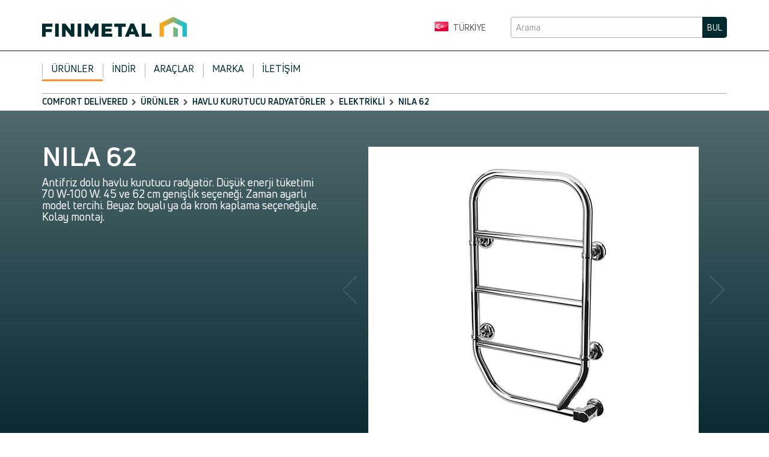

--- FILE ---
content_type: text/html
request_url: https://www.finimetal.com.tr/urunler/15340.htm
body_size: 11686
content:



<!DOCTYPE html>
<html lang="tr-TR">


<head>
    <!-- Published: 5/9/2023 10:17:54 AM -->


    
    

    <title>FINIMETAL : NILA 62</title>

<meta charset="utf-8">


<meta http-equiv="pragma" content="no-cache" />

<meta content="IE=Edge" http-equiv="X-UA-Compatible">
<meta name="viewport" content="width=device-width, initial-scale=1">
<meta name="author" content="FINIMETAL" />
<meta name="copyright" content="FINIMETAL" />
<meta name="revisit-after" content="7 days" />


<!--script type="text/javascript" src="/static_files/designconfigurator/js/final_uncompressed.min.js"></script-->
<!--script type="text/javascript" src="/static_files/designconfigurator/js/final.min.js"></script-->
<!--script type="text/javascript" src="/static_files/designconfigurator/js/final_uncompressed2.min.js"></script-->
<!--script type="text/javascript" src="/static_files/designconfigurator/js/final2.min.js"></script-->
<!--link rel="stylesheet" type="text/css" href="/static_files/designconfigurator/css/final.csstidy2.css" media="screen" /-->
<!--link href="/static_files/fancybox/jquery.fancybox.css" rel="stylesheet" type="text/css" /-->
<link href="/bootstrap.css" rel="stylesheet" type="text/css" /><link href="/font-awesome.css" rel="stylesheet" type="text/css" /><link href="/plugins.css?v=1" rel="stylesheet" type="text/css" /><link href="/fuelux.css" rel="stylesheet" type="text/css" /><link href="/main.css?v=3" rel="stylesheet" type="text/css" />
<script type="527b129f896cc40b32387747-text/javascript">
var langlocale = 'tr-TR';
</script>




<!--[if lt IE 9]><script src="/asset/js/html5shiv.js" type="text/javascript"   ></script><![endif]--><!--[if lt IE 9]><script src="/asset/js/respond.min.js" type="text/javascript"   ></script><![endif]--><script src="/asset/js/jquery-1.11.2.min.js" type="527b129f896cc40b32387747-text/javascript"></script><script src="/asset/js/jquery-plugins.min.js?ver=1" type="527b129f896cc40b32387747-text/javascript" defer></script><script src="/asset/js/common.js?ver=1" type="527b129f896cc40b32387747-text/javascript" defer></script><script src="/asset/js/messages_tr.js" type="527b129f896cc40b32387747-text/javascript" defer></script>
 

<script src="/asset/js/common-plugins.js" type="527b129f896cc40b32387747-text/javascript"></script>




<meta name="keywords" content=""/>
<meta name="description" content=""/>

</head>
<body>
    

<!--ZOOMSTOP-->
<div class="wrapper">

    


    <div id="bakset-simple">
<div class="basket-side-button" id="basket-simple-button" style="display: none;">
    <a href="/indir/basket.htm"><img src="/asset/layout/basket-white.png" alt=""><span id="basket-simple-count">(0)</span></a>
    </div>
    <div id="basket-simple-container" style="display:none;">
                <div>
                    <div class="info-empty" id="empty-simple-basket" style="display:none;">Doküman sepetiniz boş.</div>
                    <div id="basket-simple-items">
                    </div>
                </div>
                
                <div class="">
                    <a href="/indir/basket.htm" title="" class="btn btn-sm btn-primary" id="view-basket" >Döküman sepetini görüntüle</a>
                </div> 
    </div>
</div>
 <div id="languages-wrapper" style="display:none;">
    <div class="container">
      <div class="row">
        <div class="col-xs-12 col-md-3">
        </div>
        <div class="col-xs-8 col-md-6">
          <nav class="panel-selector-border language-nav"> <img src="/asset/layout/lang-vogelundnoot-logo.png" class="logo" alt="" />
            <ul class="language-items clearfix">
              <li><a href="http://www.vogelundnoot.cz" title="CZ / SK" rel="alternate"><img src="/asset/layout/flag-cz-sk.jpg" alt="CZ / SK" /> CZ / SK</a></li><li><a href="http://www.rettig.com.cn/" title="中国 (China)" rel="alternate"><img src="/asset/layout/flag-cn.jpg" alt="中国 (China)" /> 中国 (China)</a></li><li><a href="http://www.vogelundnoot.com/de" title="Deutschland" rel="alternate"><img src="/asset/layout/flag-de.jpg" alt="Deutschland" /> Deutschland</a></li><li><a href="http://www.vogelundnoot.com/hr/" title="Hrvatska" rel="alternate"><img src="/asset/layout/flag-hr.jpg" alt="Hrvatska" /> Hrvatska</a></li><li><a href="http://www.vogelundnoot.com/it/" title="Italia" rel="alternate"><img src="/asset/layout/flag-it.jpg" alt="Italia" /> Italia</a></li><li><a href="http://www.vogelundnoot.com/lv/" title="Latvija" rel="alternate"><img src="/asset/layout/flag-lv.jpg" alt="Latvija" /> Latvija</a></li><li><a href="http://www.vogelundnoot.com/hu/" title="Magyarorsz&aacute;g" rel="alternate"><img src="/asset/layout/flag-hu.jpg" alt="Magyarorsz&aacute;g" /> Magyarorsz&aacute;g</a></li><li><a href="http://www.vogelundnoot.nl" title="Nederland" rel="alternate"><img src="/asset/layout/flag-nl.jpg" alt="Nederland" /> Nederland</a></li><li><a href="http://www.vogelundnoot.com/at/" title="&Ouml;sterreich" rel="alternate"><img src="/asset/layout/flag-at.jpg" alt="&Ouml;sterreich" /> &Ouml;sterreich</a></li><li><a href="http://www.vogelundnoot.pl" title="Polska" rel="alternate"><img src="/asset/layout/flag-pl.jpg" alt="Polska" /> Polska</a></li><li><a href="http://www.vogelundnoot.com/ro/" title="Rom&acirc;nia" rel="alternate"><img src="/asset/layout/flag-ro.jpg" alt="Rom&acirc;nia" /> Rom&acirc;nia</a></li><li><a href="http://www.vogelundnoot.com.ua" title="Украина" rel="alternate"><img src="/asset/layout/flag-ua.jpg" alt="Украина" /> Украина</a></li><li><a href="http://www.vogelundnoot.com/uk" title="United Kingdom" rel="alternate"><img src="/asset/layout/flag-uk.jpg" alt="United Kingdom" /> United Kingdom</a></li><li><a href="http://www.vogelundnoot.com/int" title="International" rel="alternate"><img src="/asset/layout/flag-int.png" alt="International" /> International</a></li>
              
            </ul>  
          </nav >
         </div>



        <div class="col-xs-4 col-md-2">
          <nav class="panel-selector-border language-nav"> <img src="/asset/layout/lang-finimetal-logo.png" class="logo" alt="" />
            <ul class="language-items clearfix">
                <li><a href="http://www.finimetal.fr/" title="France" rel="alternate"><img src="/asset/layout/flag-fr.jpg" alt="France" /> France</a></li><li><a href="http://www.vogelundnoot.com/tr" title="T&uuml;rkiye" rel="alternate"><img src="/asset/layout/flag-tr.jpg" alt="T&uuml;rkiye" /> T&uuml;rkiye</a></li>
            </ul>
          </nav>
          <nav class="panel-selector-border language-nav"> <img src="/asset/layout/lang-myson-logo.png" class="logo" alt="" />
            <ul class="language-items clearfix">
                <li><a href="http://www.mysoncomfort.com/" title="North America" rel="alternate"><img src="/asset/layout/flag-us-ca.jpg" alt="North America" /> North America</a></li><li><a href="http://www.myson.co.uk/" title="United Kingdom" rel="alternate"><img src="/asset/layout/flag-uk.jpg" alt="United Kingdom" /> United Kingdom</a></li>
            </ul>
          </nav>

        </div>


 </div>
 </div>
 </div>      


   <header class="container">
    <div class="row">
      <div class="col-xs-6 col-sm-4 col-logo"><a href="/index.htm" class="logo-header" title=""><img src="/asset/layout/finimetal-logo.png" class="img-responsive" alt="" /></a> </div>
      <div class="col-xs-6 col-sm-3 col-sm-offset-1 col-lang">
        <div class="panel-selector language-selector"> <a href="javascript:void(0);" title="">
          <div class="flag"><img src="/asset/layout/flag-tr.jpg" alt="" /></div> T&#252;rkiye</a> 

</div>
      </div>
<section role="search" class="col-xs-12 col-sm-4 text-right">
<h3 class="el-invisible">Arama</h3>
<form id="search" action="/search.htm" method="get" class="search-form">
          <div class="form-group">
               <input name="zoom_per_page" type="hidden" value="10" />
                <input name="zoom_sort" value="0" type="hidden" />
                <input name="zoom_and" value="1" type="hidden" />            

            <input  name="zoom_query" type="text" class="form-control" placeholder="Arama">
            <button type="submit" class="btn btn-default btn-search">Bul</button> 
</div>
        </form>
      </section >
    </div>
  </header >
    
  <div class="navbar-line"></div>
  <nav class="container">
    <div class="navbar">
        <button type="button" class="navbar-toggle collapsed" data-toggle="collapse" data-target="#bs-example-navbar-collapse-1">
            <span class="sr-only">Toggle navigation</span>
            <span class="icon-bar"></span>
            <span class="icon-bar"></span>
            <span class="icon-bar"></span>
          </button>
      <div class="collapse navbar-collapse" id="bs-example-navbar-collapse-1">
          <ul class="main-menu nav navbar-nav">
<li><span class="separator"></span><a href="/urunler.htm" class="active" title="Ürünler">Ürünler</a>
                   <ul class="dropdown-menu">  
                    <li><a href="/urunler/ulow_e2.htm" title="Düşük Dolaşım Sıcaklığı Radyatörü">Düşük Dolaşım Sıcaklığı Radyatörü</a>
           <ul class="dropdown-menu">
            <li><a href="/urunler/ulow_e2.htm" class="" title="ULOW-E2">ULOW-E2</a>
                                <ul class="dropdown-menu mega-menu content-div"><li><figure><a href="/urunler/ulow_e2.htm" title="ULOW-E2"><img src="/static_files/tr/images/content/low-temperature-radiatore-ulow-e2-mini.png" alt="ULOW-E2" />
</a><figcaption><p class="product-name"><a href="/urunler/ulow_e2.htm" title="ULOW-E2">ULOW-E2</a></p>
                                    <div>
        <p>Düşük dolaşım sıcaklığında çalışan akıllı radyatör.<br />
        40°C altında bile mükemmel rahatlık sunan enerji tasarrufu sağlayan yüksek verimlilik.</p>
    </div></figcaption>
                                </figure></li></ul>
                            
        </li>
    
          </ul>
      
</li>
<li><a href="/urunler/15330.htm" title="Dizayn Panel Radyatörler">Dizayn Panel Radyatörler</a>
           <ul class="dropdown-menu">
            <li><a href="/urunler/15331.htm" class="" title="Kos V">Kos V</a>
                                <ul class="dropdown-menu mega-menu content-div"><li><figure><a href="/urunler/15331.htm" title="Kos V"><img src="/static_files/tr/images/content/kos-v.png" alt="Kos V" />
</a><figcaption><p class="product-name"><a href="/urunler/15331.htm" title="Kos V">Kos V</a></p>
                                    <div>
        <p>Düz bir ön paneli, kibarca tamamlanmış kenarları ve yan kapakları olan dikey bir dekoratif radyatör.
        </p>
    </div></figcaption>
                                </figure></li></ul>
                            
        </li>
    <li><a href="/urunler/15332.htm" class="" title="Faro V">Faro V</a>
                                <ul class="dropdown-menu mega-menu content-div"><li><figure><a href="/urunler/15332.htm" title="Faro V"><img src="/static_files/tr/images/content/faro-v.png" alt="Faro V" />
</a><figcaption><p class="product-name"><a href="/urunler/15332.htm" title="Faro V">Faro V</a></p>
                                    <div>
        <p>Yumuşak profilli düz ön paneli,  kibarca tamamlanmış kenarları ve yan kapakları olan dikey bir dekoratif radyatör.</p>
    </div></figcaption>
                                </figure></li></ul>
                            
        </li>
    <li><a href="/urunler/15333.htm" class="" title="Tinos V">Tinos V</a>
                                <ul class="dropdown-menu mega-menu content-div"><li><figure><a href="/urunler/15333.htm" title="Tinos V"><img src="/static_files/tr/images/content/tinos.png" alt="Tinos V" />
</a><figcaption><p class="product-name"><a href="/urunler/15333.htm" title="Tinos V">Tinos V</a></p>
                                    <div>
        <p>Düz ön panel ile ısıtıcı tarafları düz açılarla örtüşen dikey bir dekoratif radyatör. Modern ve şık tasarımı, ısıtma teknolojisindeki en son eğilimlerle mükemmel şekilde harmanlanır.</p>
    </div></figcaption>
                                </figure></li></ul>
                            
        </li>
    <li><a href="/urunler/15334.htm" class="" title="Paros V">Paros V</a>
                                <ul class="dropdown-menu mega-menu content-div"><li><figure><a href="/urunler/15334.htm" title="Paros V"><img src="/static_files/tr/images/content/paros.png" alt="Paros V" />
</a><figcaption><p class="product-name"><a href="/urunler/15334.htm" title="Paros V">Paros V</a></p>
                                    <div>
        <p>Düz ön panel ile ısıtıcı tarafları düz açılarla örtüşen dikey bir dekoratif radyatör. Modern ve şık tasarımı, ısıtma teknolojisindeki en son eğilimlerle mükemmel şekilde harmanlanır.</p>
    </div></figcaption>
                                </figure></li></ul>
                            
        </li>
    <li><a href="/urunler/15335.htm" class="" title="Vertical Standart">Vertical Standart</a>
                                <ul class="dropdown-menu mega-menu content-div"><li><figure><a href="/urunler/15335.htm" title="Vertical Standart"><img src="/static_files/tr/images/content/vertical.png" alt="Vertical Standart" />
</a><figcaption><p class="product-name"><a href="/urunler/15335.htm" title="Vertical Standart">Vertical Standart</a></p>
                                    <div>
        <p>Dikey panel radyatörler, dar ve uzun duvarlarda kurulum için dikey bir varyasyon sunar.</p>
    </div></figcaption>
                                </figure></li></ul>
                            
        </li>
    
          </ul>
      
</li>
<li><a href="/urunler/ozel_tasarim_radyator.htm" title="Dizayn Radyatörler">Dizayn Radyatörler</a>
           <ul class="dropdown-menu">
            <li><a href="/urunler/sewa.htm" class="" title="SEWA">SEWA</a>
                                <ul class="dropdown-menu mega-menu content-div"><li><figure><a href="/urunler/sewa.htm" title="SEWA"><img src="/static_files/tr/images/content/design-radiators-Sewa_n_mini.png" alt="SEWA" />
</a><figcaption><p class="product-name"><a href="/urunler/sewa.htm" title="SEWA">SEWA</a></p>
                                    <div>
        Özgün tasarımlı ısıtıcınızı tasarlayın. <br />
        Geniş havlu tutacakları kendine has bir kullanışlılık sağlayarak büyük bir vestiyer görevi görmektedir.<br />
    </div></figcaption>
                                </figure></li></ul>
                            
        </li>
    <li><a href="/urunler/nero.htm" class="" title="NERO">NERO</a>
                                <ul class="dropdown-menu mega-menu content-div"><li><figure><a href="/urunler/nero.htm" title="NERO"><img src="/static_files/tr/images/content/design-radiators-Nero-mini.png" alt="NERO" />
</a><figcaption><p class="product-name"><a href="/urunler/nero.htm" title="NERO">NERO</a></p>
                                    <div>
        <p>Özgün tasarımlı ısıtıcınızı tasarlayın.<br />
        Radyatör borularının bir tarafının açık olması nedeniyle hem havlu tutacağı hem de çamaşır kurutma imkanı sunacaktır.&nbsp;</p>
    </div></figcaption>
                                </figure></li></ul>
                            
        </li>
    <li><a href="/urunler/15323.htm" class="" title="LEVO">LEVO</a>
                                <ul class="dropdown-menu mega-menu content-div"><li><figure><a href="/urunler/15323.htm" title="LEVO"><img src="/static_files/tr/images/content/levo-design-radiator.png" alt="LEVO" />
</a><figcaption><p class="product-name"><a href="/urunler/15323.htm" title="LEVO">LEVO</a></p>
                                    <div>
        Zarif görünüş<br />
        - Kompakt boyut - ince tasarım
        <br />
        - Yüksek termal performans
        <br />
        - Geniş renk yelpazesi
        <br />
        - Yuvarlak yan paneller
    </div></figcaption>
                                </figure></li></ul>
                            
        </li>
    <li><a href="/urunler/15324.htm" class="" title="TARA">TARA</a>
                                <ul class="dropdown-menu mega-menu content-div"><li><figure><a href="/urunler/15324.htm" title="TARA"><img src="/static_files/tr/images/content/design-radiators-tara.png" alt="TARA" />
</a><figcaption><p class="product-name"><a href="/urunler/15324.htm" title="TARA">TARA</a></p>
                                    <div>
        Çok yetenekli sağlam karakter
        <br />
        - ince görsel etki
        <br />
        - yüksek ısıtma gücü
        <br />
        - ince tasarım
        <br />
        - geniş renk yelpazesi
        <br />
        - merkezi bağlantı
        <br />
        - opsiyonel havlu tutucu
    </div></figcaption>
                                </figure></li></ul>
                            
        </li>
    <li><a href="/urunler/bawa_vm_spa.htm" class="" title="BAWA SPA">BAWA SPA</a>
                                <ul class="dropdown-menu mega-menu content-div"><li><figure><a href="/urunler/bawa_vm_spa.htm" title="BAWA SPA"><img src="/static_files/tr/images/content/design-radiators-Bawa-SPA-mini.png" alt="BAWA SPA" />
</a><figcaption><p class="product-name"><a href="/urunler/bawa_vm_spa.htm" title="BAWA SPA">BAWA SPA</a></p>
                                    <div>
        <p>71 renk seçeneği mevcuttur.<br />
        Tüm vana ve bağlantı üniteleri tamamen gizlenmiştir.</p>
    </div></figcaption>
                                </figure></li></ul>
                            
        </li>
    <li><a href="/urunler/fatala_vm_spa.htm" class="" title="FATALA SPA">FATALA SPA</a>
                                <ul class="dropdown-menu mega-menu content-div"><li><figure><a href="/urunler/fatala_vm_spa.htm" title="FATALA SPA"><img src="/static_files/tr/images/content/design-radiators-Fatala-SPA-L-mini.png" alt="FATALA SPA" />
</a><figcaption><p class="product-name"><a href="/urunler/fatala_vm_spa.htm" title="FATALA SPA">FATALA SPA</a></p>
                                    <div>
        <p>71 renk seçeneği mevcuttur.<br />
        Tüm vana ve bağlantı üniteleri tamamen gizlenmiştir.</p>
    </div></figcaption>
                                </figure></li></ul>
                            
        </li>
    <li><a href="/urunler/arun_twin.htm" class="" title="ARUN VM">ARUN VM</a>
                                <ul class="dropdown-menu mega-menu content-div"><li><figure><a href="/urunler/arun_twin.htm" title="ARUN VM"><img src="/static_files/tr/images/content/design-radiators-Arun-T-mini.png" alt="ARUN VM" />
</a><figcaption><p class="product-name"><a href="/urunler/arun_twin.htm" title="ARUN VM">ARUN VM</a></p>
                                    <div>
        <p>Zarif tasarım ve birçok farklı montaj şekli.</p>
    </div></figcaption>
                                </figure></li></ul>
                            
        </li>
    <li><a href="/urunler/14914.htm" class="" title="BAWA">BAWA</a>
                                <ul class="dropdown-menu mega-menu content-div"><li><figure><a href="/urunler/14914.htm" title="BAWA"><img src="/static_files/tr/images/content/design-radiators-Bawa-mini.png" alt="BAWA" />
</a><figcaption><p class="product-name"><a href="/urunler/14914.htm" title="BAWA">BAWA</a></p>
                                    <div>
        <p>BAWA modelini tüm zamanların yıldızı yapan sadeleştirici tasarımı ve temiz hatlarıdır.&nbsp;</p>
    </div></figcaption>
                                </figure></li></ul>
                            
        </li>
    <li><a href="/urunler/15325.htm" class="" title="BAWA VM">BAWA VM</a>
                                <ul class="dropdown-menu mega-menu content-div"><li><figure><a href="/urunler/15325.htm" title="BAWA VM"><img src="/static_files/tr/images/content/bawa-vm-design-radiator.png" alt="BAWA VM" />
</a><figcaption><p class="product-name"><a href="/urunler/15325.htm" title="BAWA VM">BAWA VM</a></p>
                                    <div>
        <p>Net çizgilerle basit bir tasarım.<br />
        Merkezi vana bağlantılı klasik tasarım radyatör.</p>
    </div></figcaption>
                                </figure></li></ul>
                            
        </li>
    <li><a href="/urunler/bawa_twin.htm" class="" title="BAWA T VM">BAWA T VM</a>
                                <ul class="dropdown-menu mega-menu content-div"><li><figure><a href="/urunler/bawa_twin.htm" title="BAWA T VM"><img src="/static_files/tr/images/content/design-radiators-Bawa-T-VM-mini.png" alt="BAWA T VM" />
</a><figcaption><p class="product-name"><a href="/urunler/bawa_twin.htm" title="BAWA T VM">BAWA T VM</a></p>
                                    <div>
        <p>Çift taraflı borulama sayesinde daha fazla ısıtma kapasitesi.<br />
        Merkezi vana bağlantılı klasik tasarım radyatör.</p>
    </div></figcaption>
                                </figure></li></ul>
                            
        </li>
    <li><a href="/urunler/bawa-e.htm" class="" title="BAWA E">BAWA E</a>
                                <ul class="dropdown-menu mega-menu content-div"><li><figure><a href="/urunler/bawa-e.htm" title="BAWA E"><img src="/static_files/tr/images/content/bawa-e-design-radiator.png" alt="BAWA E" />
</a><figcaption><p class="product-name"><a href="/urunler/bawa-e.htm" title="BAWA E">BAWA E</a></p>
                                    <div>
        <p>Net çizgilerle basit bir tasarım.<br />
        Boruların ikili olarak konumlandırılmasıyla monte edildiği alanda şık birbirlik oluşturuyor.</p>
    </div></figcaption>
                                </figure></li></ul>
                            
        </li>
    <li><a href="/urunler/fatala.htm" class="" title="FATALA">FATALA</a>
                                <ul class="dropdown-menu mega-menu content-div"><li><figure><a href="/urunler/fatala.htm" title="FATALA"><img src="/static_files/tr/images/content/design-radiators-Fatala-mini.png" alt="FATALA" />
</a><figcaption><p class="product-name"><a href="/urunler/fatala.htm" title="FATALA">FATALA</a></p>
                                    <div>
        <p>Bağlantıları hem sol hem sağ taraftan mümkündür.<br />
        Son derece yassı şekli özellikle küçük odalar için uygundur.</p>
    </div></figcaption>
                                </figure></li></ul>
                            
        </li>
    <li><a href="/urunler/fatala_e.htm" class="" title="FATALA E">FATALA E</a>
                                <ul class="dropdown-menu mega-menu content-div"><li><figure><a href="/urunler/fatala_e.htm" title="FATALA E"><img src="/static_files/tr/images/content/design-radiators-Fatala-E-mini.png" alt="FATALA E" />
</a><figcaption><p class="product-name"><a href="/urunler/fatala_e.htm" title="FATALA E">FATALA E</a></p>
                                    <div>
        <p>FATALA-E ailesinin elektrikli radyatörleri zarif tasarımlı banyo radyatörleridir.</p>
    </div></figcaption>
                                </figure></li></ul>
                            
        </li>
    <li><a href="/urunler/kasai.htm" class="" title="KASAI">KASAI</a>
                                <ul class="dropdown-menu mega-menu content-div"><li><figure><a href="/urunler/kasai.htm" title="KASAI"><img src="/static_files/tr/images/content/design-radiators-Kasai-mini.png" alt="KASAI" />
</a><figcaption><p class="product-name"><a href="/urunler/kasai.htm" title="KASAI">KASAI</a></p>
                                    <div>
        <p>&nbsp;Benzersiz ısıtma borusu düzeni, çamaşır kurutma ve asmayı çocuk oyuncağı haline getirir.</p>
    </div></figcaption>
                                </figure></li></ul>
                            
        </li>
    <li><a href="/urunler/lowa_vm.htm" class="" title="LOWA VM">LOWA VM</a>
                                <ul class="dropdown-menu mega-menu content-div"><li><figure><a href="/urunler/lowa_vm.htm" title="LOWA VM"><img src="/static_files/tr/images/content/design-radiators-Lowa-VM-mini.png" alt="LOWA VM" />
</a><figcaption><p class="product-name"><a href="/urunler/lowa_vm.htm" title="LOWA VM">LOWA VM</a></p>
                                    <div>
        <p>Düz profilleri sayesinde özellikle zarif bir görünüm.</p>
    </div></figcaption>
                                </figure></li></ul>
                            
        </li>
    <li><a href="/urunler/cavally.htm" class="" title="CAVALLY">CAVALLY</a>
                                <ul class="dropdown-menu mega-menu content-div"><li><figure><a href="/urunler/cavally.htm" title="CAVALLY"><img src="/static_files/tr/images/content/design-radiators-cavally-vm-mini.png" alt="CAVALLY" />
</a><figcaption><p class="product-name"><a href="/urunler/cavally.htm" title="CAVALLY">CAVALLY</a></p>
                                    <div>
        <p>Basit boru düzeni nedeniyle, radyatörün temizlenmesi çok kolaydır.<br />
        Zaman ötesi karakteriyle evrensel bir tasarım.</p>
    </div></figcaption>
                                </figure></li></ul>
                            
        </li>
    <li><a href="/urunler/cavally-vm.htm" class="" title="CAVALLY VM">CAVALLY VM</a>
                                <ul class="dropdown-menu mega-menu content-div"><li><figure><a href="/urunler/cavally-vm.htm" title="CAVALLY VM"><img src="/static_files/tr/images/content/cavally-vm-design-radiator.png" alt="CAVALLY VM" />
</a><figcaption><p class="product-name"><a href="/urunler/cavally-vm.htm" title="CAVALLY VM">CAVALLY VM</a></p>
                                    <div>
        <p>Basit boru düzeni nedeniyle, radyatörün temizlenmesi çok kolaydır. <br />
        Zaman ötesi karakteriyle evrensel bir tasarım.</p>
    </div></figcaption>
                                </figure></li></ul>
                            
        </li>
    <li><a href="/urunler/fulda.htm" class="" title="FULDA">FULDA</a>
                                <ul class="dropdown-menu mega-menu content-div"><li><figure><a href="/urunler/fulda.htm" title="FULDA"><img src="/static_files/tr/images/content/fulda-design-radiator.png" alt="FULDA" />
</a><figcaption><p class="product-name"><a href="/urunler/fulda.htm" title="FULDA">FULDA</a></p>
                                    <div>
        <p>Isıtma borularının dizilimi şık bir değişim sağlar. <br />
        Evrensel kusursuz yetenek açık ifadeyi canlı vurgularla birleştiriyor.</p>
    </div></figcaption>
                                </figure></li></ul>
                            
        </li>
    <li><a href="/urunler/fulda_vm.htm" class="" title="FULDA VM">FULDA VM</a>
                                <ul class="dropdown-menu mega-menu content-div"><li><figure><a href="/urunler/fulda_vm.htm" title="FULDA VM"><img src="/static_files/tr/images/content/design-radiators-Fulda-VM-mini.png" alt="FULDA VM" />
</a><figcaption><p class="product-name"><a href="/urunler/fulda_vm.htm" title="FULDA VM">FULDA VM</a></p>
                                    <div>
        <p>Isıtma borularının dizilimi şık bir değişim sağlar. <br />
        Evrensel kusursuz yetenek açık ifadeyi canlı vurgularla birleştiriyor.</p>
    </div></figcaption>
                                </figure></li></ul>
                            
        </li>
    <li><a href="/urunler/fulda-e.htm" class="" title="FULDA E">FULDA E</a>
                                <ul class="dropdown-menu mega-menu content-div"><li><figure><a href="/urunler/fulda-e.htm" title="FULDA E"><img src="/static_files/tr/images/content/design-radiators-Fulda-E.png" alt="FULDA E" />
</a><figcaption><p class="product-name"><a href="/urunler/fulda-e.htm" title="FULDA E">FULDA E</a></p>
                                    <div>
        <p>
        <p>Isıtma borularının dizilimi şık bir değişim sağlar.<br />
        Evrensel kusursuz yetenek açık ifadeyi canlı vurgularla birleştiriyor.</p>
        </p>
    </div></figcaption>
                                </figure></li></ul>
                            
        </li>
    <li><a href="/urunler/velino.htm" class="" title="VELIINO">VELIINO</a>
                                <ul class="dropdown-menu mega-menu content-div"><li><figure><a href="/urunler/velino.htm" title="VELIINO"><img src="/static_files/tr/images/content/design-radiators-Velino-mini.png" alt="VELIINO" />
</a><figcaption><p class="product-name"><a href="/urunler/velino.htm" title="VELIINO">VELIINO</a></p>
                                    <div>
        <p>Dalgalı görünümü her odada dikkati üzerine toplar. <br />
        Portmanto olarak kullanarak yer tasarrufu da sağlayabilirsiniz.</p>
    </div></figcaption>
                                </figure></li></ul>
                            
        </li>
    
          </ul>
      
</li>
<li><a href="/urunler/banyo_radyatorleri.htm" title="Havlu Kurutucu Radyatörler">Havlu Kurutucu Radyatörler</a>
           <ul class="dropdown-menu">
            <li><a href="/urunler/sulu_sistem.htm" class="" title="Sulu Sistem">Sulu Sistem</a>
                    <ul class="dropdown-menu">
                        <li><a href="/urunler/15336.htm" title="Standart Tip">Standart Tip</a><!--1-->
                        <ul class="dropdown-menu mega-menu content-div"><li><figure><a href="/urunler/15336.htm" title="Standart Tip"><img src="/static_files/tr/images/content/standart-tip.png" alt="Standart Tip" />
</a>
                        <figcaption><p class="product-name"><a href="/urunler/15336.htm" title="Standart Tip">Standart Tip</a></p>
                        <div>
        <p>Kendi bünyesinde fırın kaynak, kaplama ve boya tesisi olan fabrikamızda
        üretilen Avrupa Standartlarındaki Havlu Radyatör.
        </p>
    </div></figcaption>
                        </figure></li></ul>
                    
            </li>
        <li><a href="/urunler/angara.htm" title="ANGARA">ANGARA</a><!--1-->
                        <ul class="dropdown-menu mega-menu content-div"><li><figure><a href="/urunler/angara.htm" title="ANGARA"><img src="/static_files/tr/images/content/Angara-500x550px.png" alt="ANGARA" />
</a>
                        <figcaption><p class="product-name"><a href="/urunler/angara.htm" title="ANGARA">ANGARA</a></p>
                        <div>
        <p>Sadelik anahtardır.  Kaplama versiyonları pirinçten imal edilir.<br />
        Pratik ve şık ısıtma seçeneği sunan dikey ve yatay yuvarlak boruların
        klasik birleşimi.
        </p>
    </div></figcaption>
                        </figure></li></ul>
                    
            </li>
        <li><a href="/urunler/awe.htm" title="AWE">AWE</a><!--1-->
                        <ul class="dropdown-menu mega-menu content-div"><li><figure><a href="/urunler/awe.htm" title="AWE"><img src="/static_files/tr/images/content/Awe-500x550px.png" alt="AWE" />
</a>
                        <figcaption><p class="product-name"><a href="/urunler/awe.htm" title="AWE">AWE</a></p>
                        <div>
        <p>Şık ve zarif tasarımı geleneğin ve mirasın güçlü duygusunu canlandırıyor. Pirinçten imal edilir.
        </p>
    </div></figcaption>
                        </figure></li></ul>
                    
            </li>
        <li><a href="/urunler/bala.htm" title="BALA">BALA</a><!--1-->
                        <ul class="dropdown-menu mega-menu content-div"><li><figure><a href="/urunler/bala.htm" title="BALA"><img src="/static_files/tr/images/content/bala-500x550px.png" alt="BALA" />
</a>
                        <figcaption><p class="product-name"><a href="/urunler/bala.htm" title="BALA">BALA</a></p>
                        <div>
        <p>Şık ve zarif tasarımı geleneğin ve mirasın güçlü duygusunu canlandırıyor.&nbsp;</p>
    </div></figcaption>
                        </figure></li></ul>
                    
            </li>
        <li><a href="/urunler/bani.htm" title="BANI">BANI</a><!--1-->
                        <ul class="dropdown-menu mega-menu content-div"><li><figure><a href="/urunler/bani.htm" title="BANI"><img src="/static_files/tr/images/content/Bani-500x550px.png" alt="BANI" />
</a>
                        <figcaption><p class="product-name"><a href="/urunler/bani.htm" title="BANI">BANI</a></p>
                        <div>
        <p>Bu şık keskin kenarlı dizayn parlak krom kaplamasıyla modern ve farklı bir radyatör olarak ortaya çıkıyor.&nbsp;&nbsp;</p>
    </div></figcaption>
                        </figure></li></ul>
                    
            </li>
        <li><a href="/urunler/buttermere.htm" title="BUTTERMERE">BUTTERMERE</a><!--1-->
                        <ul class="dropdown-menu mega-menu content-div"><li><figure><a href="/urunler/buttermere.htm" title="BUTTERMERE"><img src="/static_files/tr/images/content/Buttermere-500x550px.png" alt="BUTTERMERE" />
</a>
                        <figcaption><p class="product-name"><a href="/urunler/buttermere.htm" title="BUTTERMERE">BUTTERMERE</a></p>
                        <div>
        <p>Klasik bir dizayn olduğu için hemen miras hissiyle bir iletişim kurar. Pirinçten imal edilir.
        </p>
    </div></figcaption>
                        </figure></li></ul>
                    
            </li>
        <li><a href="/urunler/champlain.htm" title="CHAMPLAIN">CHAMPLAIN</a><!--1-->
                        <ul class="dropdown-menu mega-menu content-div"><li><figure><a href="/urunler/champlain.htm" title="CHAMPLAIN"><img src="/static_files/tr/images/content/champlain-500x550px.png" alt="CHAMPLAIN" />
</a>
                        <figcaption><p class="product-name"><a href="/urunler/champlain.htm" title="CHAMPLAIN">CHAMPLAIN</a></p>
                        <div>
        <p>Çağdaş kare boru dizaynı beyaz boya ve krom kaplama ile tamamlanmaktadır.</p>
    </div></figcaption>
                        </figure></li></ul>
                    
            </li>
        <li><a href="/urunler/dee.htm" title="DEE">DEE</a><!--1-->
                        <ul class="dropdown-menu mega-menu content-div"><li><figure><a href="/urunler/dee.htm" title="DEE"><img src="/static_files/tr/images/content/Dee-500x550px.png" alt="DEE" />
</a>
                        <figcaption><p class="product-name"><a href="/urunler/dee.htm" title="DEE">DEE</a></p>
                        <div>
        <p>Gerçekten farklı klasik bir görünüm. DEE tasarımın ifadesidir. Boruları pirinçten imal edilir.</p>
    </div></figcaption>
                        </figure></li></ul>
                    
            </li>
        <li><a href="/urunler/ferlo.htm" title="FERLO">FERLO</a><!--1-->
                        <ul class="dropdown-menu mega-menu content-div"><li><figure><a href="/urunler/ferlo.htm" title="FERLO"><img src="/static_files/tr/images/content/Ferlo-500x550px.png" alt="FERLO" />
</a>
                        <figcaption><p class="product-name"><a href="/urunler/ferlo.htm" title="FERLO">FERLO</a></p>
                        <div>
        <p>Yüksek kalite bu oval radyatörle banyonuza lüks bir dokunuş ekleyin. Pirinçten imal edilir.</p>
    </div></figcaption>
                        </figure></li></ul>
                    
            </li>
        <li><a href="/urunler/flores_beyaz.htm" title="FLORES">FLORES</a><!--1-->
                        <ul class="dropdown-menu mega-menu content-div"><li><figure><a href="/urunler/flores_beyaz.htm" title="FLORES"><img src="/static_files/tr/images/content/flores-c-500x550px.png" alt="FLORES" />
</a>
                        <figcaption><p class="product-name"><a href="/urunler/flores_beyaz.htm" title="FLORES">FLORES</a></p>
                        <div>
        <p>Lüksü yaşatan ikna edici kalite. Standart Havlu Radyatörden daha sık bir boru dizilimine sahiptir.</p>
    </div></figcaption>
                        </figure></li></ul>
                    
            </li>
        <li><a href="/urunler/inn.htm" title="INN">INN</a><!--1-->
                        <ul class="dropdown-menu mega-menu content-div"><li><figure><a href="/urunler/inn.htm" title="INN"><img src="/static_files/tr/images/content/Inn-500x550px.png" alt="INN" />
</a>
                        <figcaption><p class="product-name"><a href="/urunler/inn.htm" title="INN">INN</a></p>
                        <div>
        <p>Banyonuza kolayca uyum sağlayacak basit bir tasarım.  Pirinçten imal edilir.</p>
    </div></figcaption>
                        </figure></li></ul>
                    
            </li>
        <li><a href="/urunler/lindi.htm" title="LINDI">LINDI</a><!--1-->
                        <ul class="dropdown-menu mega-menu content-div"><li><figure><a href="/urunler/lindi.htm" title="LINDI"><img src="/static_files/tr/images/content/Lindi-500x550px.png" alt="LINDI" />
</a>
                        <figcaption><p class="product-name"><a href="/urunler/lindi.htm" title="LINDI">LINDI</a></p>
                        <div>
        <p>Klasik keskin çizgileri LINDI’ye cesur ve farklı bir görünüm katmaktadır. Kaplama versiyonları pirinçten imal edilir.</p>
    </div></figcaption>
                        </figure></li></ul>
                    
            </li>
        <li><a href="/urunler/medway.htm" title="MEDWAY">MEDWAY</a><!--1-->
                        <ul class="dropdown-menu mega-menu content-div"><li><figure><a href="/urunler/medway.htm" title="MEDWAY"><img src="/static_files/tr/images/content/medway-500x550px.png" alt="MEDWAY" />
</a>
                        <figcaption><p class="product-name"><a href="/urunler/medway.htm" title="MEDWAY">MEDWAY</a></p>
                        <div>
        <p>Yuvarlak çerçevesi ve boruları ile yumuşak bir dokunuş hissi verir.&nbsp;</p>
    </div></figcaption>
                        </figure></li></ul>
                    
            </li>
        <li><a href="/urunler/mersey.htm" title="MERSEY">MERSEY</a><!--1-->
                        <ul class="dropdown-menu mega-menu content-div"><li><figure><a href="/urunler/mersey.htm" title="MERSEY"><img src="/static_files/tr/images/content/Mersey-500x550px.png" alt="MERSEY" />
</a>
                        <figcaption><p class="product-name"><a href="/urunler/mersey.htm" title="MERSEY">MERSEY</a></p>
                        <div>
        <p>Çok fonksiyonlu bir radyatör ve havlu ısıtıcı.</p>
    </div></figcaption>
                        </figure></li></ul>
                    
            </li>
        <li><a href="/urunler/navajo.htm" title="NAVAJO">NAVAJO</a><!--1-->
                        <ul class="dropdown-menu mega-menu content-div"><li><figure><a href="/urunler/navajo.htm" title="NAVAJO"><img src="/static_files/tr/images/content/navajo-500x550px.png" alt="NAVAJO" />
</a>
                        <figcaption><p class="product-name"><a href="/urunler/navajo.htm" title="NAVAJO">NAVAJO</a></p>
                        <div>
        <p>Karelerin anlaşması, zarif ve klasik bir dizayn.&nbsp;&nbsp;</p>
    </div></figcaption>
                        </figure></li></ul>
                    
            </li>
        <li><a href="/urunler/ouse.htm" title="OUSE">OUSE</a><!--1-->
                        <ul class="dropdown-menu mega-menu content-div"><li><figure><a href="/urunler/ouse.htm" title="OUSE"><img src="/static_files/tr/images/content/Ouse-500x550px.png" alt="OUSE" />
</a>
                        <figcaption><p class="product-name"><a href="/urunler/ouse.htm" title="OUSE">OUSE</a></p>
                        <div>
        <p>Hem ısıtma amaçlı hem de havlu kurutucu özelliğiyle dikkat çekmektedir.<br />
        Ortasında bulunan panel radyatör sayesinde yüksek ısıl değer sağlamaktadır.</p>
    </div></figcaption>
                        </figure></li></ul>
                    
            </li>
        <li><a href="/urunler/salmon.htm" title="SALMON">SALMON</a><!--1-->
                        <ul class="dropdown-menu mega-menu content-div"><li><figure><a href="/urunler/salmon.htm" title="SALMON"><img src="/static_files/tr/images/content/salmon-500x550px.png" alt="SALMON" />
</a>
                        <figcaption><p class="product-name"><a href="/urunler/salmon.htm" title="SALMON">SALMON</a></p>
                        <div>
        <p>Şık bir his yaratan klasik görünüm. Pirinçten imal edilir.</p>
    </div></figcaption>
                        </figure></li></ul>
                    
            </li>
        <li><a href="/urunler/saxby.htm" title="SAXBY">SAXBY</a><!--1-->
                        <ul class="dropdown-menu mega-menu content-div"><li><figure><a href="/urunler/saxby.htm" title="SAXBY"><img src="/static_files/tr/images/content/Saxby-500x550px.png" alt="SAXBY" />
</a>
                        <figcaption><p class="product-name"><a href="/urunler/saxby.htm" title="SAXBY">SAXBY</a></p>
                        <div>
        <p>Geleneksel sadelik… <br />
        Gözü rahatsız etmeyen pratik bir seçim.&nbsp;</p>
    </div></figcaption>
                        </figure></li></ul>
                    
            </li>
        <li><a href="/urunler/sokoto.htm" title="SOKOTO">SOKOTO</a><!--1-->
                        <ul class="dropdown-menu mega-menu content-div"><li><figure><a href="/urunler/sokoto.htm" title="SOKOTO"><img src="/static_files/tr/images/content/Sokoto-500x550px.png" alt="SOKOTO" />
</a>
                        <figcaption><p class="product-name"><a href="/urunler/sokoto.htm" title="SOKOTO">SOKOTO</a></p>
                        <div>
        <p>Şık ve farklı bir kombinasyon. <br />
        Krom kaplı yuvarlak borularla panel radyatörün birleşimi.&nbsp;</p>
    </div></figcaption>
                        </figure></li></ul>
                    
            </li>
        <li><a href="/urunler/stour.htm" title="STOUR">STOUR</a><!--1-->
                        <ul class="dropdown-menu mega-menu content-div"><li><figure><a href="/urunler/stour.htm" title="STOUR"><img src="/static_files/tr/images/content/Stour-500x550px.png" alt="STOUR" />
</a>
                        <figcaption><p class="product-name"><a href="/urunler/stour.htm" title="STOUR">STOUR</a></p>
                        <div>
        <p>Banyonuza zariflik katacak temiz ve şık bir görünüm.</p>
    </div></figcaption>
                        </figure></li></ul>
                    
            </li>
        <li><a href="/urunler/tahoe.htm" title="TAHOE">TAHOE</a><!--1-->
                        <ul class="dropdown-menu mega-menu content-div"><li><figure><a href="/urunler/tahoe.htm" title="TAHOE"><img src="/static_files/tr/images/content/tahoe-500x550px.png" alt="TAHOE" />
</a>
                        <figcaption><p class="product-name"><a href="/urunler/tahoe.htm" title="TAHOE">TAHOE</a></p>
                        <div>
        <p>Şık kare şeklindeki boruların sıradışı kullanımı ile ortaya çıkan merdiven görünümü.</p>
    </div></figcaption>
                        </figure></li></ul>
                    
            </li>
        <li><a href="/urunler/thirlmere.htm" title="THIRLMERE">THIRLMERE</a><!--1-->
                        <ul class="dropdown-menu mega-menu content-div"><li><figure><a href="/urunler/thirlmere.htm" title="THIRLMERE"><img src="/static_files/tr/images/content/Thirlmere-500x550px.png" alt="THIRLMERE" />
</a>
                        <figcaption><p class="product-name"><a href="/urunler/thirlmere.htm" title="THIRLMERE">THIRLMERE</a></p>
                        <div>
        <p>Klasik ve sade tarzı yansıtan şık ve minimalist tasarım.  Pirinçten imal edilir.</p>
    </div></figcaption>
                        </figure></li></ul>
                    
            </li>
        <li><a href="/urunler/tyne.htm" title="TYNE">TYNE</a><!--1-->
                        <ul class="dropdown-menu mega-menu content-div"><li><figure><a href="/urunler/tyne.htm" title="TYNE"><img src="/static_files/tr/images/content/Tyne-500x550px.png" alt="TYNE" />
</a>
                        <figcaption><p class="product-name"><a href="/urunler/tyne.htm" title="TYNE">TYNE</a></p>
                        <div>
        <p>Bu şık ve modern tasarım banyonuzda ayrı bir tarz yaratır.</p>
    </div></figcaption>
                        </figure></li></ul>
                    
            </li>
        <li><a href="/urunler/ullswater.htm" title="ULLSWATER">ULLSWATER</a><!--1-->
                        <ul class="dropdown-menu mega-menu content-div"><li><figure><a href="/urunler/ullswater.htm" title="ULLSWATER"><img src="/static_files/tr/images/content/Ullswater-500x550px.png" alt="ULLSWATER" />
</a>
                        <figcaption><p class="product-name"><a href="/urunler/ullswater.htm" title="ULLSWATER">ULLSWATER</a></p>
                        <div>
        <p>Herhangi bir banyo için geleneksel bir dokunuş. Pirinçten imal edilir.</p>
    </div></figcaption>
                        </figure></li></ul>
                    
            </li>
        <li><a href="/urunler/windermere.htm" title="WINDERMERE">WINDERMERE</a><!--1-->
                        <ul class="dropdown-menu mega-menu content-div"><li><figure><a href="/urunler/windermere.htm" title="WINDERMERE"><img src="/static_files/tr/images/content/windermere-500x550px.png" alt="WINDERMERE" />
</a>
                        <figcaption><p class="product-name"><a href="/urunler/windermere.htm" title="WINDERMERE">WINDERMERE</a></p>
                        <div>
        <p>Zamanı aşan gerçek klasik dizaynı onu bir başyapıt yapmaktadır. Pirinçten imal edilir.</p>
    </div></figcaption>
                        </figure></li></ul>
                    
            </li>
        
                    </ul>
                
        </li>
    <li><a href="/urunler/elektrikli.htm" class="" title="Elektrikli">Elektrikli</a>
                    <ul class="dropdown-menu">
                        <li><a href="/urunler/avonmore.htm" title="AVONMORE">AVONMORE</a><!--1-->
                        <ul class="dropdown-menu mega-menu content-div"><li><figure><a href="/urunler/avonmore.htm" title="AVONMORE"><img src="/static_files/tr/images/content/ElecAvonmore-500x550px.png" alt="AVONMORE" />
</a>
                        <figcaption><p class="product-name"><a href="/urunler/avonmore.htm" title="AVONMORE">AVONMORE</a></p>
                        <div>
        Hala oldukça popüler bir seçim olan bu klasik dizaynın düz ve oval seçenekleri mevcuttur.
    </div></figcaption>
                        </figure></li></ul>
                    
            </li>
        <li><a href="/urunler/15337.htm" title="ATHENA A">ATHENA A</a><!--1-->
                        <ul class="dropdown-menu mega-menu content-div"><li><figure><a href="/urunler/15337.htm" title="ATHENA A"><img src="/static_files/tr/images/content/athena-a-towel-warmers-lvi-outside.png" alt="ATHENA A" />
</a>
                        <figcaption><p class="product-name"><a href="/urunler/15337.htm" title="ATHENA A">ATHENA A</a></p>
                        <div>
        <p>
        <p>İthal kablolu rezistansı ile düşük enerji tüketimi 40-70 W.  En iyi kalite güçlü çelik yapı.  Beyaz boyalı ya da krom kaplama seçeneğiyle. Kolay montaj.</p>
        &nbsp;</p>
    </div></figcaption>
                        </figure></li></ul>
                    
            </li>
        <li><a href="/urunler/athena_e.htm" title="ATHENA E">ATHENA E</a><!--1-->
                        <ul class="dropdown-menu mega-menu content-div"><li><figure><a href="/urunler/athena_e.htm" title="ATHENA E"><img src="/static_files/tr/images/content/athena-e-500x550px.png" alt="ATHENA E" />
</a>
                        <figcaption><p class="product-name"><a href="/urunler/athena_e.htm" title="ATHENA E">ATHENA E</a></p>
                        <div>
        <p>
        <p>İthal kablolu rezistansı ile düşük enerji tüketimi 40-70 W.  En iyi kalite güçlü çelik yapı.  Beyaz boyalı ya da krom kaplama seçeneğiyle. Kolay montaj.</p>
        </p>
    </div></figcaption>
                        </figure></li></ul>
                    
            </li>
        <li><a href="/urunler/15338.htm" title="ATHENA S">ATHENA S</a><!--1-->
                        <ul class="dropdown-menu mega-menu content-div"><li><figure><a href="/urunler/15338.htm" title="ATHENA S"><img src="/static_files/tr/images/content/athena-s-towel-warmers-outside.png" alt="ATHENA S" />
</a>
                        <figcaption><p class="product-name"><a href="/urunler/15338.htm" title="ATHENA S">ATHENA S</a></p>
                        <div>
        <p>
        <p>İthal kablolu rezistansı ile düşük enerji tüketimi 40-70 W.  En iyi kalite güçlü çelik yapı.  Beyaz boyalı ya da krom kaplama seçeneğiyle. Kolay montaj.</p>
        </p>
    </div></figcaption>
                        </figure></li></ul>
                    
            </li>
        <li><a href="/urunler/15339.htm" title="NILA 45">NILA 45</a><!--1-->
                        <ul class="dropdown-menu mega-menu content-div"><li><figure><a href="/urunler/15339.htm" title="NILA 45"><img src="/static_files/tr/images/content/nila-ti-towel-warmers-outside.png" alt="NILA 45" />
</a>
                        <figcaption><p class="product-name"><a href="/urunler/15339.htm" title="NILA 45">NILA 45</a></p>
                        <div>
        <p>
        <p>Antifriz dolu havlu kurutucu radyatör.  Düşük enerji tüketimi 70 W-100 W. 45 ve 62 cm genişlik seçeneği.  Zaman ayarlı model tercihi.  Beyaz boyalı ya da krom kaplama seçeneğiyle.<br />
        Kolay montaj.</p>
        &nbsp;</p>
    </div></figcaption>
                        </figure></li></ul>
                    
            </li>
        <li><a href="/urunler/15340.htm" title="NILA 62">NILA 62</a><!--1-->
                        <ul class="dropdown-menu mega-menu content-div"><li><figure><a href="/urunler/15340.htm" title="NILA 62"><img src="/static_files/tr/images/content/nila-ti-towel-warmers-outside.png" alt="NILA 62" />
</a>
                        <figcaption><p class="product-name"><a href="/urunler/15340.htm" title="NILA 62">NILA 62</a></p>
                        <div>
        <p>
        <p>Antifriz dolu havlu kurutucu radyatör.  Düşük enerji tüketimi 70 W-100 W. 45 ve 62 cm genişlik seçeneği.  Zaman ayarlı model tercihi.  Beyaz boyalı ya da krom kaplama seçeneğiyle.<br />
        Kolay montaj.</p>
        &nbsp;</p>
    </div></figcaption>
                        </figure></li></ul>
                    
            </li>
        <li><a href="/urunler/muria.htm" title="MURIA">MURIA</a><!--1-->
                        <ul class="dropdown-menu mega-menu content-div"><li><figure><a href="/urunler/muria.htm" title="MURIA"><img src="/static_files/tr/images/content/muria-r-500x550px.png" alt="MURIA" />
</a>
                        <figcaption><p class="product-name"><a href="/urunler/muria.htm" title="MURIA">MURIA</a></p>
                        <div>
        <p>Antifriz dolu hareketli havlu kurutucu radyatör.  Düşük enerji tüketimi 70W.   Zaman ayarlı model tercihi.  Beyaz boyalı ya da krom kaplama seçeneğiyle. <br />
        Kolay montaj.</p>
    </div></figcaption>
                        </figure></li></ul>
                    
            </li>
        <li><a href="/urunler/innoko.htm" title="INNOKO">INNOKO</a><!--1-->
                        <ul class="dropdown-menu mega-menu content-div"><li><figure><a href="/urunler/innoko.htm" title="INNOKO"><img src="/static_files/tr/images/content/InnokoCurved-500x550px.png" alt="INNOKO" />
</a>
                        <figcaption><p class="product-name"><a href="/urunler/innoko.htm" title="INNOKO">INNOKO</a></p>
                        <div>
        <p>Pirinçten üretien antifriz dolu havlu kurutucu radyatör.  Korozyon dayanımı gerektiren yüksek nemli ortamlar için bire bir çözüm.</p>
    </div></figcaption>
                        </figure></li></ul>
                    
            </li>
        
                    </ul>
                
        </li>
    
          </ul>
      
</li>
                  
                   </ul>
             
                </li>
        <li><span class="separator"></span><a href="/karsidan_yuklemeler.htm" title="İndir">İndir</a>
                   <ul class="dropdown-menu">  
                    <li><a href="/indir/15271.htm" title="Tüm katalog">Tüm katalog</a>
</li>
<li><a href="/indir/teknik_bilgiler.htm" title="Teknik bilgiler">Teknik bilgiler</a>
</li>
<li><a href="/indir/14809.htm" title="CE İşaretlemesi ve Performans Beyannamesi (DoP)">CE İşaretlemesi ve Performans Beyannamesi (DoP)</a>
</li>
<li><a href="/indir/brosur.htm" title="Broşür">Broşür</a>
</li>
<li><a href="/indir/dxf_vector_cizimleri.htm" title="DXF- vektör çizimleri">DXF- vektör çizimleri</a>
</li>
<li><a href="/indir/basket.htm" title="Döküman sepeti">Döküman sepeti</a>
</li>
                  
                   </ul>
             
                </li>
        <li><span class="separator"></span><a href="/araclar/bayi_arama.htm" title="Araçlar">Araçlar</a>
                   <ul class="dropdown-menu">  
                    <li><a href="/araclar/bayi_arama.htm" title="Bayi arama">Bayi arama</a>
</li>
                  
                   </ul>
             
                </li>
        <li><span class="separator"></span><a href="/marka/iddiamiz.htm" title="Marka">Marka</a>
                   <ul class="dropdown-menu">  
                    <li><a href="/marka/iddiamiz.htm" title="İddiamız">İddiamız</a>
</li>
<li><a href="/marka/kalite_isaretleri_sertifikalar.htm" title="Kalite işaretleri & sertifikalar">Kalite işaretleri &amp; sertifikalar</a>
</li>
<li><a href="/marka/15500.htm" title="Politikamız">Politikamız</a>
</li>
<li><a href="/marka/sartlar_ve_kosullar.htm" title="Şartlar ve Koşullar">Şartlar ve Koşullar</a>
</li>
                  
                   </ul>
             
                </li>
        <li><span class="separator"></span><a href="/iletisim/satis.htm" title="İletişim">İletişim</a>
                   <ul class="dropdown-menu">  
                    <li><a href="/iletisim/satis.htm" title="İletişim">İletişim</a>
           <ul class="dropdown-menu">
            <li><a href="/iletisim/satis.htm" class="" title="Satış">Satış</a>
        </li>
    
          </ul>
      
</li>
<li><a href="/iletisim/yerimiz.htm" title="Yerimiz">Yerimiz</a>
</li>
<li><a href="/iletisim/bayi_arastirmasi.htm" title="Bayi araştırması">Bayi araştırması</a>
</li>
<li><a href="/iletisim/firma_bilgileri.htm" title="Firma Bilgileri">Firma Bilgileri</a>
</li>
                  
                   </ul>
             
                </li>
        
</ul>
      </div>
    </div>
  </nav>
<div class="black-mask"></div>
<main>
<div class="container container-title">

                    
    <footer class="page-tools">
                 <ul>
                   <li><a class="addthis_button" href="https://www.addthis.com/bookmark.php?v=250&amp;username=">Share this page</a><li>
               </ul></footer> 
<script type="527b129f896cc40b32387747-text/javascript" src="https://s7.addthis.com/js/250/addthis_widget.js#username=xa-4c31c36e1778e432"></script>
                    



        <nav aria-label="breadcrumb" class="breadcrumb"><a href="/index.htm" title="comfort delivered">comfort delivered</a> <span class="separator"></span>
<a href="/urunler.htm" title="">Ürünler</a> <span class="separator"></span> <a href="/urunler/banyo_radyatorleri.htm" title="">Havlu Kurutucu Radyatörler</a> <span class="separator"></span> <a href="/urunler/elektrikli.htm" title="">Elektrikli</a> <span class="separator"></span>  NILA 62</nav>
    <header class="page-title">
        <h1>NILA 62</h1>
    </header>
</div>  
  <div class="content-container ">

<!--ZOOMRESTART-->
<style>
.page-title {display: none;}

.extend-color {
    filter: none  !important; 
    background-color: #636363 !important;
    
    
}

</style>



<section class="module top-banner dark ">
        <div class="container">



<div class="product-banner">
 <div class="text">
<h1>NILA 62</h1>
      
        
        <p>Antifriz dolu havlu kurutucu radyatör.  Düşük enerji tüketimi 70 W-100 W. 45 ve 62 cm genişlik seçeneği.  Zaman ayarlı model tercihi.  Beyaz boyalı ya da krom kaplama seçeneğiyle.<br />
        Kolay montaj.
        &nbsp;</p>
    
      
      <div  class="clearfix"></div>
      
      
     



  </div>
<div class="image">


                <div class="swiper-container">
                  <div class="swiper-wrapper">
                    <div class="swiper-slide "><img src="/static_files/tr/images/content/nila-ti-towel-warmers-outside.png" alt="" /></div>
                    
                  </div>
                </div>
                <div class="pagination p-pagination"></div>
                <div class="swiper-navigation">
                    <div class="swiper-button-prev"></div>
                    <div class="swiper-button-next"></div>
                </div>

 </div>
</div>
</div>
</section>
<script type="527b129f896cc40b32387747-text/javascript">
var  producttab = 1;
    $(document).ready(function(){    
        var initslide = 0;
        
        
        
        if($('.swiper-slide').length > 1){    
            productSwiper = new Swiper('.swiper-container',{
                mode: 'horizontal',
                calculateHeight: true
                ,loop: true
                ,pagination: '.pagination'
                ,paginationClickable: true
                  
                
                ,onInit:  function(swiper){
                    $('.swiper-container').addClass('swiper-activated');
                }                
            });
            
            $('.swiper-button-prev').on('click', function(e){
                e.preventDefault()
                productSwiper.swipePrev()
            })
            $('.swiper-button-next').on('click', function(e){
                e.preventDefault()
                productSwiper.swipeNext()
            })
        } else {
            $('.swiper-button-prev').addClass('swiper-button-disabled');
            $('.swiper-button-next').addClass('swiper-button-disabled');
        }
    })

    if($('.top-banner h1').length>0){
        $('.page-title h1').remove();  
    }
</script>

      

<div class="container">


<ul class="nav nav-tabs " role="tablist" id="maintabs">

<li><a href="#tab-1" role="tab" data-toggle="tab">Model özeti</a></li>

<li><a href="#tab-2" role="tab" data-toggle="tab">Teknik bilgiler</a></li>

<li><a href="#tab-3" role="tab" data-toggle="tab">İndir</a></li>

</ul>

</div>
<div class="tab-content">


<article class="tab-pane" id="tab-1">
<div class="container">

        
        
</div>
         
</article>


<article class="tab-pane" id="tab-2">
<div class="container">

        
        
</div>
         
</article>


<article class="tab-pane" id="tab-3">
<div class="container">

        
        
</div>
         
</article>






</div>


<script type="527b129f896cc40b32387747-text/javascript">
$(document).ready(function() {
    var inittab = 'first';
     
    if(window.location.hash)  {
       
       hashtab = window.location.hash.replace('/', '');
       if($('#maintabs a[href="'+hashtab+'"]').length) {
           inittab = hashtab;
       }
    } 
    
    
    if(inittab == 'first') {
        $('#maintabs a[data-toggle="tab"]:first').tab('show');
    } else {
        $('#maintabs a[href="'+inittab+'"]').tab('show');
    }
    $('#maintabs a[data-toggle="tab"]').on('show.bs.tab', function (e) {
        var nexttab = $(e.target).attr('href');
        
        //if(typeof urltabsplit[1] != "undefined" && inittab != 'first') {
             
               window.location.hash = nexttab;
             
        //}         
        
    }); 
 

    var initsubtab = 'first';
    
    
    if(initsubtab == 'first') {
      //  $('#subtabs h2:first').toggleClass('expanded').next('.collapse').slideToggle(200,function(){
       // }).toggleClass('in');
    } else {
        $('#'+initsubtab).toggleClass('expanded').next('.collapse').slideToggle(200,function(){
        }).toggleClass('in');
    } 
    

      $('.active-header').off('click').on('click',function(){
           

            $(this).toggleClass('expanded');
            $('.active-header').not($(this)).removeClass('expanded');
            $('.collapse').not($(this).next('.collapse')).slideUp(200).removeClass('in');
            $(this).next('.collapse').slideToggle(200,function(){
                var pos = $(this).offset().top-60;
                  //TweenLite.to(window, 0.5, {scrollTo:{y:pos}, ease:Power2.easeInOut})
                  window.scrollTo(0, pos);
                }).toggleClass('in');
        })

});  

</script><section class="module">
    <div class="container">



<ul class="overview-listing">
     <li class="overview-listing-item">
    
<h4 class="product-name"><a href="/urunler/ulow_e2.htm">ULOW-E2</a></h4>
<span class="image-ratio"><a href="/urunler/ulow_e2.htm"><img src="/static_files/tr/images/content/ulow_e2_thumb_2.jpg" alt="ULOW-E2" /></a></span>
            
</li><li class="overview-listing-item">
    
<h4 class="product-name"><a href="/urunler/ozel_tasarim_radyator.htm">&Ouml;zel Tasarım Radyat&ouml;r</a></h4>
<span class="image-ratio"><a href="/urunler/ozel_tasarim_radyator.htm"><img src="/static_files/tr/images/content/sewa_black_thumb.jpg" alt="SEWA" /></a></span>
            
</li><li class="overview-listing-item">
    
<h4 class="product-name"><a href="/urunler/sulu_sistem.htm">Banyo Radyat&ouml;rleri</a></h4>
<span class="image-ratio"><a href="/urunler/sulu_sistem.htm"><img src="/static_files/tr/images/content/bala_chrome_thumb.jpg" alt="Sulu sistem" /></a></span>
            
</li><li class="overview-listing-item">
    
<h4 class="product-name"></h4>
<span class="image-ratio"></span>
            
</li>
</ul>
     </div>
</section>
<!--ZOOMSTOP-->
</div>
</main>
<nav class="sub-footer hidden-xs" id="footerNavigation">
<div class="container">

            <div class="sub-footer-item">
        
                                <div class="sub-footer-header"><a href="/urunler.htm" title="Ürünler">Ürünler</a></div>
                            
                            <ul class="sub-footer-menu">
                                <li><a href="/urunler/ulow_e2.htm"  title="Düşük Dolaşım Sıcaklığı Radyatörü">Düşük Dolaşım Sıcaklığı Radyatörü</a><span class="line"></span></li><li><a href="/urunler/15330.htm">Dizayn Panel Radyatörler</a><span class="line"></span></li><li><a href="/urunler/ozel_tasarim_radyator.htm">Dizayn Radyatörler</a><span class="line"></span></li><li><a href="/urunler/banyo_radyatorleri.htm">Havlu Kurutucu Radyatörler</a><span class="line"></span></li>                  
                            </ul>
                        
            </div>
        
            <div class="sub-footer-item">
        
                                <div class="sub-footer-header"><a href="/karsidan_yuklemeler.htm" title="İndir">İndir</a></div>
                            
                            <ul class="sub-footer-menu">
                                <li><a href="/indir/15271.htm">Tüm katalog</a><span class="line"></span></li><li><a href="/indir/teknik_bilgiler.htm">Teknik bilgiler</a><span class="line"></span></li><li><a href="/indir/14809.htm">CE İşaretlemesi ve Performans Beyannamesi (DoP)</a><span class="line"></span></li><li><a href="/indir/brosur.htm">Broşür</a><span class="line"></span></li><li><a href="/indir/dxf_vector_cizimleri.htm">DXF- vektör çizimleri</a><span class="line"></span></li><li><a href="/indir/basket.htm">Döküman sepeti</a><span class="line"></span></li>                  
                            </ul>
                        
            </div>
        
            <div class="sub-footer-item">
        
                                <div class="sub-footer-header"><a href="/araclar/bayi_arama.htm" title="Araçlar">Araçlar</a></div>
                            
                            <ul class="sub-footer-menu">
                                <li><a href="/araclar/bayi_arama.htm">Bayi arama</a><span class="line"></span></li>                  
                            </ul>
                        
            </div>
        
            <div class="sub-footer-item">
        
                                <div class="sub-footer-header"><a href="/marka/iddiamiz.htm" title="Marka">Marka</a></div>
                            
                            <ul class="sub-footer-menu">
                                <li><a href="/marka/iddiamiz.htm">İddiamız</a><span class="line"></span></li><li><a href="/marka/kalite_isaretleri_sertifikalar.htm">Kalite işaretleri &amp; sertifikalar</a><span class="line"></span></li><li><a href="/marka/15500.htm">Politikamız</a><span class="line"></span></li><li><a href="/marka/sartlar_ve_kosullar.htm">Şartlar ve Koşullar</a><span class="line"></span></li>                  
                            </ul>
                        
            </div>
        
            <div class="sub-footer-item">
        
                                <div class="sub-footer-header"><a href="/iletisim/satis.htm" title="İletişim">İletişim</a></div>
                            
                            <ul class="sub-footer-menu">
                                <li><a href="/iletisim/satis.htm"  title="İletişim">İletişim</a><span class="line"></span></li><li><a href="/iletisim/yerimiz.htm">Yerimiz</a><span class="line"></span></li><li><a href="/iletisim/bayi_arastirmasi.htm">Bayi araştırması</a><span class="line"></span></li><li><a href="/iletisim/firma_bilgileri.htm">Firma Bilgileri</a><span class="line"></span></li>                  
                            </ul>
                        
            </div>
        
</div>
  </nav>
</div>
<footer>
  <div class="container">
    <div class="row">
          <div class="col-xs-8 col-sm-9 col-md-10">
              
              <div class="footer-notes">
                <strong>FINIMETAL</strong> 
                 • Rettig Metal Ticaret ve Sanayi A.Ș. • Atat&uuml;rk Mah. 27 Sok. NO.4 TR 35170, Ulucak-Kemalpașa - IZMIR  • Tel.: 0090 232 877 17 87 • <a href="https://info@finimetal.com.tr"><span class="__cf_email__" data-cfemail="d4bdbab2bb94b2bdbabdb9b1a0b5b8fab7bbb9faa0a6">[email&#160;protected]</span></a> 
             </div>
           </div>
      <div class="col-xs-4 col-sm-3 col-md-2">
          <img src="/asset/layout/finimetal-logo.png" class="logo-footer" alt="" />
      </div>
</div>
</div>
</footer>

    
<script data-cfasync="false" src="/cdn-cgi/scripts/5c5dd728/cloudflare-static/email-decode.min.js"></script><script data-mce-type="text/javascript" type="527b129f896cc40b32387747-text/javascript">
var gaProperty = 'UA-30233554-1';
var disableStr = 'ga-disable-' + gaProperty;
if (document.cookie.indexOf(disableStr + '=true') > -1) {
  window[disableStr] = true;
}
function gaOptout() {
  document.cookie = disableStr + '=true; expires=Thu, 31 Dec 2099 23:59:59 UTC; path=/';
  window[disableStr] = true;
}
</script>      
    
<script type="527b129f896cc40b32387747-text/javascript">
  var _gaq = _gaq || [];
  _gaq.push(['_setAccount', 'UA-30233554-1']);
  _gaq.push(['_gat._anonymizeIp']);
  _gaq.push(['_trackPageview']);  
  
  (function() {
    var ga = document.createElement('script'); ga.type = 'text/javascript'; ga.async = true;
    ga.src = ('https:' == document.location.protocol ? 'https://ssl' : 'http://www') + '.google-analytics.com/ga.js';
    var s = document.getElementsByTagName('script')[0]; s.parentNode.insertBefore(ga, s);
  })();
</script>


    
<!--ZOOMRESTART-->
<script src="/cdn-cgi/scripts/7d0fa10a/cloudflare-static/rocket-loader.min.js" data-cf-settings="527b129f896cc40b32387747-|49" defer></script></body>
</html>

 

--- FILE ---
content_type: text/css
request_url: https://www.finimetal.com.tr/main.css?v=3
body_size: 32857
content:
@charset "UTF-8";
.facts .short-fact {
  display: inline-block;
  margin-right: -0.25em;
  vertical-align: top;
}
.el-invisible {
  position: absolute !important;
  clip: rect(1px 1px 1px 1px);
  clip: rect(1px, 1px, 1px, 1px);
}
img {
    max-width: 100%;
}
a {
  color: #ff8e2e;
}
a:hover, a:focus {
    color: #000;
}
* {
  outline-color: #ff8e2e !important;
}
p, ul, ol {
    margin: 0 0 25px;
}
.container > div > h2, .container > div > h4, .container > div > h4, [class*="col-"] > h2, [class*="col-"] > h3, [class*="col-"] > h4 {
  margin: 1.25em 0;
}
.underline {
  border-bottom: 1px solid #ababad;
  padding-bottom: 6px;
}
.uppercase {
  text-transform: uppercase;
    letter-spacing: -1px;
}
.orange, .orange a, .red-vn, .red-vn a {
  color: #00292E;
    font-weight: normal;
}
strong.red-vn {
  font-weight: 500;
}
.blue-vn {
  color: #1366ac !important;
}
.green-vn {
  color: #3fa533 !important;
}
.white {
    color: #fff;
}
.new-product:before {
    content: '';
    width: 67px;
    height: 38px;
    position: absolute;
    background-image: url(/asset/layout/new-product-tr.png);
    background-repeat: no-repeat;
  margin: 10px;
}
p .btn {
    margin-bottom: 4px;
}
.logo-header {
  margin: 28px 0 20px;
    display: inline-block;
}
.tab-red-panel .tab-content {
  margin: 0;
  background: #ff8e2e;
    color: #fff;
    border-radius: 3px 3px 0 0;
    padding: 20px 40px 20px;
    position: relative;
}
.right-photo-container {
    padding-right: 30%;
}
.tab-red-panel h2 {
    color: #fff;
}
.tab-red-panel .expert-img {
    bottom: 0;
    position: absolute;
    right: 10px;
    width: 20%;
}
.tab-red-panel .expert-img + h2 {
    margin-right: 20%;
}
.tab-red-panel .expert-img img {
    /* width: 100%; */
}
.tab-red-panel .form-control, .tab-red-panel .btn {
    border-color: #B00;
}
.form-inline.validation-inline .form-group {
    vertical-align: top;
}
.form-inline .form-group {
    margin: 0;
    padding: 2px;
}
.form-inline .form-group input[type="text"], .form-inline .form-group select {
    max-width: 100%;
    width: 100%;
}
.form-inline .form-group .selectboxit-container, .form-inline .form-group .selectboxit-container .selectboxit {
    width: 100%;
}
.tab-red-panel .form-group .help-block {
    color: #fff;
    margin: 0 0 5px;
}
.black-mask, .black-content-mask {
    position: absolute;
    width: 100%;
    height: 300px;
  background-color: rgba(0, 0, 0, 0.75);
    display: none;
    z-index: 2;
  margin-top: 1px;
}
.active-header, .inactive-header, .ui-accordion-header {
  font-size: 25px;
  color: #ff8e2e;
  text-transform: none;
  border-top: 1px solid #e4e4e4;
  margin: 0 0 7px !important;
  padding-top: 11px;
    position: relative;
  font-weight: 300;
}
.active-header:first-child, .inactive-header:first-child, .ui-accordion-header:first-child {
  border-top: none;
}
.active-header, .ui-accordion-header {
    cursor: pointer;
}
.active-header:after, .ui-accordion-header:after {
  content: "\f067";
    font-family: FontAwesome;
  font-size: 16px;
    font-weight: normal;
    position: absolute;
    right: 4px;
    top: 50%;
  margin-top: -2px;
    line-height: 12px;
}
.active-header.expanded:after {
  content: "\f068";
}
.listing-page .active-header.expanded:after, .ui-accordion-header.ui-accordion-header-active:after {
    content: none;
}
.active-header:hover:after, .ui-accordion-header:after {
    color: #000;
}
.listing-page .active-header, .listing-page .ui-accordion-header {
    padding-right: 0;
}
.collapse h3 {
  color: #ff8e2e;
  text-transform: uppercase;
}
.collapse h3:first-child, .collapse h4:first-child {
    margin-top: 0;
}
.active-header + .collapse, .ui-accordion-header + .collapse {
  padding: 32px 0 20px;
    position: relative;
}
.active-header.tab-like + .collapse {
  padding: 13px 0 15px;
}
.solo-block {
    margin-top: 60px;
    margin-bottom: 60px;
}
.header-link {
    float: right;
    text-transform: none;
    font-size: 60%;
    font-weight: 300;
    bottom: -8px;
    position: relative;
    display: none;
}
.inactive-header .header-link {
    display: block;
    float: none;
    text-align: right;
    padding: 0 0 11px;
}
.expanded .header-link, .ui-accordion-header-active .header-link {
    display: block;
}
.header-link a:hover {
    text-decoration: none;
}
.header-link.inactive, .header-toggle {
    position: absolute;
    right: 0;
    top: 0;
    width: 100%;
    text-align: right;
}
.header-link.inactive a {
    display: none;
}
.header-link a.plus-collapse {
    display: none;
    cursor: pointer;
    line-height: 150%;
  font-weight: 500;
    padding: 0 5px;
}
.header-link.inactive a.plus-collapse {
    display: block;
}
.header-toggle a.plus-collapse {
    display: block;
}
.product-name, .overview-download .overview-download-item .download-name, .press-item .press-name {
  font-size: 18px;
  word-break: break-word;
  -webkit-hyphens: auto;
      -ms-hyphens: auto;
          hyphens: auto;
}
.content-div .product-name, .content-div .overview-download .overview-download-item .download-name, .overview-download .overview-download-item .content-div .download-name, .content-div .press-item .press-name, .press-item .content-div .press-name {
  margin-top: 25px;
}
.tab-thumb .product-name, .tab-thumb .overview-download .overview-download-item .download-name, .overview-download .overview-download-item .tab-thumb .download-name, .tab-thumb .press-item .press-name, .press-item .tab-thumb .press-name {
    height: 30px;
    overflow: hidden;
    text-align: center;
}
.view-thumb {
    font-size: 86%;
    padding-bottom: 20px;
    min-height: 240px;
}
.view-thumb a {
    display: block;
}
.content-menu {
    margin: 10px 0;
    display: none;
}
.view-thumb .content-menu {
    margin: 10px 0;
    display: none;
}
.activate .content-menu {
    display: block;
}
.view-thumb .content-menu .line {
    margin: 0 6px 0 6px;
    width: 96%;
}
.view-thumb img {
    max-width: 100%;
}
.view-thumb li {
    position: relative;
}
.view-thumb .content-menu li > a {
    text-transform: uppercase;
    padding: 5px 15px 5px 0;
    text-align: right;
    letter-spacing: -0.04em;
    display: block;
}
.view-thumb .product-name, .view-thumb .overview-download .overview-download-item .download-name, .overview-download .overview-download-item .view-thumb .download-name, .view-thumb .press-item .press-name, .press-item .view-thumb .press-name {
    text-align: center;
  font-weight: 300;
    height: 33px;
    margin: 0;
}
.view-thumb .category-name {
    text-align: center;
    font-size: 150%;
    height: 48px;
    margin: 5px 0 0;
}
.view-thumb .category-name a {
    color: #333;
}
.view-thumb .content-menu li > a:after {
    content: "\f105";
    font-family: FontAwesome;
    font-size: 120%;
    right: 3px;
    top: 3px;
    position: absolute;
    color: #666;
}
.view-thumb .content-menu li > a:hover:after {
    color: #fff;
}
.view-thumb-team {
    margin-bottom: 50px;
  word-break: break-word;
  -webkit-hyphens: auto;
      -ms-hyphens: auto;
          hyphens: auto;
  font-size: 90%;
}
.team-photo, .view-thumb-team p {
    margin-bottom: 10px;
}
.team-center {
    font-size: 90%;
}
.head h2, .head h3, .head h4 {
  font-weight: 500;
  color: #ff8e2e;
}
.content-container .fax, .content-container .phone, .content-container .email, .content-container .mobile, .content-container .vcf {
    padding-left: 20px;
    margin-bottom: 4px !important;
}
.content-container .fax:before, .content-container .phone:before, .content-container .email:before, .content-container .mobile:before, .content-container .vcf:before {
    content: "\f1ac ";
    font-family: FontAwesome;
    position: absolute;
    margin-left: -20px;    
}
.content-container .phone:before {
    content: "\f095";
}
.content-container .email:before {
    content: "\f0e0";
}
.content-container .mobile:before {
    content: "\f10b";
    font-size: 156%;
    line-height: 100%;
}
.content-container .vcf:before {
    content: "\f09d";
}
.border-thumb {
    border-left: 1px solid #ccc;
    padding-left: 12px;
    min-height: 100%;
}
.listing-page .border-thumb, .listing-category-page .border-thumb {
    border: 1px solid transparent;
    background: #fff;
    width: 100%;
    padding-left: 0;
}
.view-onebyone {
    border-bottom: 1px solid #e4e4e4;
    text-transform: uppercase;
}
.view-onebyone a {
    padding: 7px 14px 6px 4px;
    display: block;
    color: #545454;
    font-weight: normal;
    position: relative;
    cursor: pointer;
    transition: all 0.3s ease-out;
    text-overflow: ellipsis;
    overflow: hidden;
    white-space: nowrap;
}
.view-onebyone a:after {
  content: "\f105";
    font-family: FontAwesome;
    font-size: 140%;
    font-weight: normal;
    position: absolute;
    right: 2px;
    top: 50%;
    margin-top: -6px;
    color: #666;
    line-height: 12px;
    transition: all 0.3s ease-out;
}
.view-onebyone a:hover  {
    background-color: #fffafa;
    text-decoration: none;
}
.view-onebyone a:active:after {
    color: #fff;
    transition: all 0s ease-out;
}
.view-onebyone a:active  {
  background-color: #ff8e2e;
    color: #fff;
    transition: all 0s ease;
}
.view-onebyone.current a {
  color: #ff8e2e;
}
.view-onebyone.current a:after {
    content: '\f111';
    font-size: 70%;
  color: #ff8e2e;
    transition: all 0s linear;
}
.gray-line {
    padding-left: 22px;
    padding-right: 9%;
    position: relative;
    margin-top: 30px;
    font-size: 125%;
    font-weight: 300;
    color: #222;
    border-left: 5px solid #eee;
}
.col-sm-6 .collapse {
    padding-bottom: 30px;
}
.col-images h2 a {
    display: block;    
    padding-right: 52px;
}
.col-images h2 a:after {
  content: "\f0a9";
    font-family: FontAwesome;
    font-size: 100%;
  margin-left: 20px;
    line-height: 90%;
}
.col-images h2 a:hover {
    text-decoration: none;
    color: #000;
}
.sub-footer {
  background: #00252B;
    padding: 28px 0 60px;
    margin-bottom: 15px;
    margin-top: 140px;
}
.sub-footer-header {
    text-transform: uppercase;
  font-weight: 500;
  border-left: 1px solid #00292E;
  padding: 2px 0 10px 9px;
    margin-bottom: 28px;
}
.sub-footer-header a {
  color: #00292E;
}
.sub-footer-item {
    margin: -65px 0 3px;
    float: left;
    width: 20%;
}
.sub-footer-header .sub-footer-item {
    padding-bottom: 12px;
}
.sub-footer-menu {
    list-style: none;
    color: #fff;
    padding: 0 0 0 9px;
    margin: -3px 0 0;
  font-size: 14px;
    min-height: 200px;
  border-left: 1px solid #fff;
}
.sub-footer-menu li {
  margin-bottom: 1px;
}
.sub-footer-menu a {
    color: #fff;
}
footer {
    margin-top: 30px;
    padding-bottom: 40px;    
}
.logo-footer {
  margin-top: 20px;
    max-width: 100%;
}

.bottom-text-menu {
  margin: -10px 0 0;
  padding: 0;
  list-style: none;
}

.bottom-text-menu li {
  margin: 0 0 6px 10px;
  padding: 2px 0px 2px 10px;
  display: inline-block;
  border-left: 1px solid #ababad;
}

.bottom-text-menu li:first-child {
  border-left: none;
  margin-left: 0;
  padding-left: 0;
}

.footer-notes {
    border-top: 1px solid #ababad;
    padding-top: 2px;
  font-size: 14px;
    color: #57585b;
    margin-top: 20px;
}

.bottom-text-menu + .footer-notes {
  margin-top: 2px;
}

::-ms-clear {
  width: 0;
  height: 0;
}
::-ms-reveal {
  width: 0;
  height: 0;
}
.awesome-ul {
    list-style: none;
}
.awesome-ul li:before {
  content: "\f046";
    font-family: FontAwesome;
    font-size: 24px;
  color: #ff8e2e;
    margin: 0 8px 0 -30px;
}
.pagination {
    text-align: center;
    display: block;
    position: absolute;
    top: 20px;
    width: 100%;
    z-index: 2;
}
.pagination-c {
    bottom: 0;
    top: auto;
}
.p-pagination {
  bottom: auto;
  top: -40px;
  right: 0;
}
.p-pagination > span {
  margin: 0 4px;
}
.p-pagination > span.swiper-active-switch {
  background: #fff;
}
@media screen and (max-width: 479px) {
  .p-pagination.pagination {
    display: block;
  }
}
.swiper-pagination-bullet, .swiper-pagination-switch {
  background-color: transparent;
    display: inline-block;
  padding: 4px;
    border-radius: 50%;
  border: 2px solid #fff;
  margin: 0 4px;
    cursor: pointer;
}
.swiper-pagination-bullet-active, .swiper-active-switch {
  box-shadow: 0 0 1px rgba(0, 0, 0, 0.3);
  background: #fff;
}
@media screen and (min-width: 480px) {
  .product-banner .swiper-container {
    width: 349px;
    height: 305px;
  }
}
@media screen and (min-width: 768px) {
  .product-banner .swiper-container {
    width: 456px;
    height: 398px;
  }
}
@media screen and (min-width: 992px) {
  .product-banner .swiper-container {
    width: 550px;
    height: 480px;
  }
}
.swiper-slide {
  width: 100%;
  position: relative;
}
.product-banner .swiper-slide {
  text-align: center;
}
.swiper-arrow {
  display: none;
}
.swiper-campaign {
  margin: 0 0 40px;
}
.swiper-index {
    /* max-height: 600px; */
    /* max-width: 1600px; */
}
.swiper-index img {
    width: 100%;
}
.madein {
    display: inline-block;
  margin: 10px 20px 0 0;
    font-size: 15px;
    font-weight: normal;
    padding-left: 30px;
    background-repeat: no-repeat;
    background-position: 0 2px;
    background-size: 24px auto;
    line-height: normal;
}
.madein.france {
    background-image: url('');
}
.madein.eu {
    background-image: url('');
}
.swiper-campaign .madein {
    clear: left;
    float: left;
}
.mega-menu .madein {
    position: absolute;
    bottom: 10px;
    left: 2px;
}
.slide-right {
    text-align: center;
    width: 100%;
}
.slide-right img {
    max-width: 650px;
}
.slide-left + .slide-right {
    max-width: 50%;    
    float: right;
}
.slide-left + .slide-right img {
    max-width: 100%;    
}
.swiper-slide a:hover {
    text-decoration: none;
    /* color: #D10019; */
}
.swiper-side-image + figcaption {
    margin-bottom: 5%;
}
.slide-left {
    float: left;
    width: 50%;
    position: relative;
}
.slide-box {
  display: none;
    position: absolute;
    top: 15%;
    left: 0;
    z-index: 10;
  width: 30%;
}
.slide-box.right {
    right: 0;
    left: auto;
}
.slide-title {
    display: block;
  background-color: #ff8e2e;
    background-color: rgba(209, 0, 25, 0.9);
    color: #fff;
    font-size: 200%;
    text-transform: uppercase;
    padding: 10px 20px 10px 25%;
    font-weight: 300;
    line-height: 120%;
}
.slide-body {
    display: block;
    padding: 20px 20px 20px 25%;
    font-size: 160%;
    line-height: 130%;
  color: #ff8e2e;
    background-color: rgba(255, 255, 255, 0.5);
}
.slide-box.right .slide-title {
    padding: 10px 20% 10px 8%;
}
.slide-box.right .slide-body {
    padding: 10px 20% 10px 8%;
}
.product-title {
  background: #ff8e2e;
    margin: 0;
    color: #fff;
    position: absolute;
    top: -76px;
    z-index: 1;
}
.product-title h1 {
    float: left;
    margin: 10px 0 0;
    padding: 0 10px;
    color: #fff;
  font-weight: 500;
    font-size: 270%;
    line-height: 100%;
    border-left: 1px solid #fff;
    min-width: 390px;
}
.anchor-menu-selector {
    width: 60px;
    height: 60px;
    line-height: 60px;
}
.anchor-menu {
    background: #ff8e2e url(/asset/layout/anchor-menu-selector.png) no-repeat center;
    float: left;
    z-index: 30;
}
.anchor-menu li a {
    padding: 18px 36px 18px 20px;
}
.anchor-menu li a:after {
  content: "\f107";
    font-family: FontAwesome;
    font-size: 140%;
    font-weight: normal;
    position: absolute;
    right: 6%;
    top: 50%;
    margin-top: -6px;
    color: #000;
    line-height: 12px;
}
.anchor-menu li > a:hover:after {
    color: #fff;
}
#languages-wrapper, #profiles-wrapper {
    background: #fcfcfc;
    padding: 20px 0;
    border-bottom: 1px solid #ccc;
    overflow: hidden;
}
#languages-wrapper img {
    max-width: 100%;
    margin-bottom: 0;
    margin-top: 0;
}
.panel-selector {
    float: right;
}
.panel-selector a {
    padding: 20px 8px 10px;
    border: 1px solid transparent;
    border-radius: 0 0 6px 6px;
    margin: 14px 2px 0 10px;
    line-height: 22px;
    color: #555;
    text-decoration: none;
  font-weight: 500;
    text-transform: uppercase;
    outline: none;
    display: block;
}
.panel-selector a .caret {
    border-width: 5px;
}
.panel-selector a:hover {
    color: #000;
}
.panel-selector a > * {
    display: inline-block;
    margin: 0 4px;
}
.flag img {
    height: 16px;
    vertical-align: text-top;
}
.panel-selector-border {
    padding: 0 18px;
  border-left: 1px solid #ff8e2e;
}
.panel-selector-border .logo {
    max-height: 28px;
    margin: 15px 0;
}
.panel-selector-border a {
    color: #666;
  font-weight: 500;
}
.language-items {
    list-style: none;
    margin: 15px 0 0;
    padding: 0;
}
.language-items li {
    margin-bottom: 10px;
    line-height: 86%;
    white-space: nowrap;
}
.col-md-6 .language-items li {
    width: 33.3%;
    float: left;
}
.language-items img {
    width: 24px;
    vertical-align: bottom;
}
.language-items a {
    font-size: 80%;
    text-transform: uppercase;
}
.language-items a:hover {
    text-decoration: none;
    color: #000;
}
.my-choice {
    font-weight: normal;
}
.my-choice-badge {
        height: 80px;
        width: 80px;
        border-radius: 50%;
  background-color: #ff8e2e;
        line-height: 76px;
        font-size: 300%;
        color: #fff;
        text-align: center;
}
#profiles-wrapper .my-choice-badge {
    float: left;
    margin: 0 20px 0 0;
}
.index-box-container {
  margin-top: 32px;
    z-index: 1;
    position: relative;
}
.index-box-container .row > div {
  padding-left: 16px;
  padding-right: 16px;
}
@media screen and (min-width: 480px) {
  .index-box-container.overlap {
    margin-top: -100px;
  }
}
.index-promo-box {
    background: #fff;
}
.index-promo-box > * {
  font-size: 16px;
  line-height: 18px;
}
.index-promo-box-img {
  position: relative;
}
.index-promo-box-img:before {
  background-size: 100% 100%;
  height: 100%;
  display: block;
  position: absolute;
  left: -14px;
  right: -14px;
  z-index: 0;
}
.index-promo-box-img img {
    margin-bottom: 20px;
    width: 100%;
    z-index: 1;
    position: relative;
}
.swiper-mask {
    background: #000;
    position: absolute;
    width: 100%;
    height: 100%;
    top: 0;
    visibility: hidden;
    opacity: 0;
    z-index: 3;
}
.index-promo-context-wrapper {
    position: absolute;
    width: 100%;
    height: 100%;
    top: 0;
    z-index: 4;
    visibility: hidden;
    opacity: 0;
    font-size: 140%;
    line-height: 120%;
}
.index-promo-context-wrapper .row > div > div {
    position: absolute;
    visibility: hidden;
    opacity: 0;
    padding: 3% 4%;
    color: #fff;
}
.index-promo-context-wrapper h2 {
    color: #fff;
    margin: 0.25em 0;
}
/*search */
.zoom_button {
    display: inline-block;
    padding: 6px 12px;
    margin-bottom: 0;
    font-size: 14px;
    font-weight: normal;
    line-height: 1.42857143;
    text-align: center;
    white-space: nowrap;
    vertical-align: middle;
    touch-action: manipulation;
    cursor: pointer;
    -webkit-user-select: none;
    -moz-user-select: none;
    -ms-user-select: none;
    user-select: none;
    background-image: none;
    border: 1px solid transparent;
    border-radius: 4px;
    color: #ffffff;
  background-color: #ff8e2e;
  border-color: #ff8e2e;
}
.zoom_searchbox, .zoom_results_per_page select {
    height: 34px;
    padding: 6px 12px;
    font-size: 16px;
    line-height: 1.42857143;
    color: #555;
    background-color: #fff;
    background-image: none;
    border: 1px solid #ccc;
    border-radius: 4px;
  box-shadow: inset 0 1px 1px rgba(0, 0, 0, 0.075);
    transition: border-color ease-in-out .15s, box-shadow ease-in-out .15s;
    display: inline-block;
    width: auto;
    vertical-align: middle;
}
.zoom_searchform {
    font-size: 140%;
}
.zoom_match {
    font-size: 80%;
}
.zoom_match input[type="radio"] {
    margin: 0 4px 0 20px;
}
.searchheading {
    font-size: 160%;
    margin: 30px 0 10px;
}
.result_pagescount {
    margin-bottom: 20px;
    color: #999;
}
.result_block, .result_altblock {
    margin-bottom: 30px;
}
.results .infoline {
    font-size: 80%;
    color: #aaa;
}
.results .context {
    font-size: 90%;
}
.result_pages {
    text-align: center;
}
.result_pages a {
    display: inline-block;
    padding: 2px 4px;
    border-radius: 4px;
    background: #fff;
    border: 1px solid #ddd;
    color: #666;
    min-width: 26px;
    text-align: center;
}
.result_pages a:hover {
    background: #fafafa;
    border: 1px solid #ccc;
    color: #222;
    text-decoration: none;
}
.zoom_results_per_page {
    margin-left: 20px;
}
.result_image {
    float: left;
  margin: 2px 4px 0 0;
}
.result_title {
    font-size: 130%;
  font-weight: 500;
}
.zoom_searchform label {
    font-weight: normal !important;
}
/* calculator UFH */
.calculator-tab .tab-content {
    border: 1px solid #ddd;
    border-top: none;
    padding: 30px 15px 10px;
    margin: 0;
    position: relative;
}
.calculator-tab .tab-content legend {
    margin: 10px 0;
}
.calculator-tab .tab-content .tab-pane {
    padding: 0 15px;
}
.calculator-tab .nav-tabs {
    margin-bottom: -1px;
    background: #fafafa;
    border: 1px solid #ddd;
    border-radius: 5px 5px 0 0;
}
.calculator-tab .nav-tabs > li {
    margin-top: -2px;
}
.calculator-tab .nav-tabs > li > a {
    color: #999;
}
.calculator-tab .nav-tabs > li.active {
    color: #333;
}
.calculator-tab .nav-tabs > li.active:first-child {
    margin-left: -1px;
}
.calculator-tab .nav-tabs > li.active:after {
    content: normal;
}
.calculator-tab .control-label {
    line-height: 100%;
}
.calculator-tab .form-group {
    margin-bottom: 20px;
}
.actions-panel {
    border: 1px solid #ddd;
    border-top: none;
    padding: 15px;
    background: #fafafa;
    border-radius: 0 0 3px 3px;
    text-align: center;
}
.calculator-tab label {
    font-weight: normal;
}
.calculator-tab .helper {
    font-size: 11px;
  font-weight: 500;
    padding-top: 12px;
}
.row-table, .form-horizontal .row-table .form-group {
    margin-left: -2px;
    margin-right: -2px;
    margin-bottom: 8px;
}
.row-table [class*="col-"] {
    padding-left: 2px;
    padding-right: 2px;
}
.row-table input {
    padding: 3px 2px 0px 5px;
    line-height: 100%;
}
.row-table label {
  font-weight: 500;
    font-size: 11px;
    text-align: center;
  display: flex;
    align-items: flex-end;
    height: 26px;
    line-height: 100%;
}
.calc-results {
    border-left: 1px solid #eee;
    border-right: 1px solid #eee;
    border-bottom: 1px solid #ddd;
    padding: 30px;
    background: #fdfdfd;
    box-shadow: inset 0 0 6px rgba(170, 170, 170, 0.1);
}
.calc-results .row-table {
    border-bottom: 1px solid #ddd;
}
.calc-results .row-table .col-xs-1 label {
    justify-content: flex-start;
    text-align: left;
}
.calc-results .form-group {
    margin-bottom: 2px;
    min-height: 20px !important;
  font-weight: 500;
    margin: 0 0 5px;
}
.calc-results .control-label {
    padding-top: 0;
    line-height: normal;
}
.calc-results > div {
    margin-bottom: 40px;
}
.calc-results h3 {
  font-weight: 500;
  border-left: 18px solid #ff8e2e;
    padding-left: 5px;
}
.calc-results .row-tiny-form label {
    height: auto;
    font-weight: normal;
    line-height: normal;
    font-size: inherit;
    display: inherit;
    text-align: left;
}
.calculator-tab .calc-results legend {
    margin: 20px 0 2px;
    font-weight: normal;
}
.calc-results .table th {
    font-size: 90%;
}
/* calculator */
.calculator {
    position: relative;
  font-size: 16px;
}
.calculator .btn-lg {
    white-space: normal;
    margin-bottom: 10px;
    max-width: 400px;
}
.calculator fieldset, .calculator-box, .form-box fieldset {
    margin: 15px 0 0;
    padding: 16px 25px;
    border: 1px solid #666;
    border-radius: 3px;
    background-color: #ffffff;
}
.calculator fieldset > fieldset, .form-box fieldset > fieldset {
    border-radius: 0;
    border-width: 2px 0 0 0;
    background: none;
    margin-bottom: 10px;
}
.calculator .alert, .form-box .alert {
    border-width: 2px;
    border-radius: 2px;
    box-sizing: border-box;
}
.calculator .ambiance {
    overflow: hidden;
}
.calculator legend, .form-box legend {
    padding: 0 10px;
  font-weight: 500;
    width: auto;
    margin: 0 0 0 -10px;
    border: none;
}
.calculator fieldset fieldset legend, .form-box fieldset fieldset legend {
    color: #aaa;
}
.calculator .row legend {
    /* margin-top: -32px; */
    /* background: #fff; */
    margin-top: 10px;
}
.ivector-calculator {
  font-size: 18px;
  color: #333;
}
.ivector-calculator .nav-tabs {
  margin-bottom: 0;
  text-transform: uppercase;
  border-bottom: none;
  font-size: 26px;
  font-style: italic;
}
.ivector-calculator .nav-tabs > li {
  margin-bottom: -1.2px;
}
.ivector-calculator .nav-tabs > li > a {
  padding: 13px 30px 12px 68px;
  margin-right: 0;
  background-repeat: no-repeat;
  background-position: 21px;
  color: #333;
}
.ivector-calculator .nav-tabs > li.cooling-tab a {
  
}
.ivector-calculator .nav-tabs > li.cooling-tab.active a {
  
  color: #1d67b0;
}
.ivector-calculator .nav-tabs > li.heating-tab a {
  
}
.ivector-calculator .nav-tabs > li.heating-tab.active a {
  
  color: #ff8e2e;
}
.ivector-calculator .nav-tabs > li.active:first-child:before {
  content: '';
  border-left: 1px solid #ddd;
  height: 4px;
  position: absolute;
  bottom: -4px;
  left: 0;
  z-index: 1;
}
.ivector-calculator .nav-tabs > li.active:after {
  border-bottom-color: #fff;
}
.ivector-calculator .nav-tabs + .tab-content {
  margin-top: 0;
}
.ivector-calculator fieldset {
    border-color: #ddd;
  margin-top: 0;
  border-radius: 6px;
  padding: 40px 20px 6px;
}
@media screen and (max-width: 479px) {
  .ivector-calculator fieldset {
    border: none;
    padding: 0;
    margin-top: 20px;
  }
}
.ivector-calculator .row {
  margin-left: -10px;
  margin-right: -10px;
}
.ivector-calculator .row > [class*="col-"] {
  padding-left: 10px;
  padding-right: 10px;
}
@media screen and (min-width: 768px) {
  .ivector-calculator .ivector-divider {
    border-right: 1px solid #ddd;
    padding-right: 20px !important;
  }
  .ivector-calculator .ivector-divider + [class*="col-"] {
    padding-left: 20px;
  }
  .ivector-calculator .ivector-divider + [class*="col-"] .ivector-divider {
    min-height: 176px;
  }
}
@media screen and (max-width: 991px) {
  .ivector-calculator .ivector-divider {
    margin-bottom: 20px;
  }
  .ivector-calculator .ivector-divider + [class*="col-"] .ivector-divider {
    border-right: none;
  }
}
@media screen and (min-width: 992px) {
  .ivector-calculator .tablesaw-bar {
    display: none;
  }
}
.ivector-calculator legend {
  font-size: 104%;
  font-weight: 500;
  margin-top: 0 !important;
}
.calc-badge {
  border-radius: 6px;
  margin-top: 10px;
  padding: 4px 14px 3px 7px;
  font-weight: 500;
  min-height: 41px;
  border: 1px solid transparent;
  display: block;
  white-space: nowrap;
}
.calc-badge:after {
  content: '';
  display: table;
  clear: both;
}
.calc-badge.btn {
  color: #f5f5f5;
  border-radius: 6px;
  border: none;
  padding: 7px;
  background: #929292;
  background: linear-gradient(to bottom, #929292 0%, #6c6c6c 100%);
  filter: progid:DXImageTransform.Microsoft.gradient( startColorstr='#929292', endColorstr='#6c6c6c',GradientType=0 );
}
.calc-badge.btn:hover {
  background: #6c6c6c;
}
.calc-badge.btn:hover, .calc-badge.btn:focus {
  color: #fff;
}
.calc-badge > * {
  margin: 5px 0.5% 0;
  display: inline-block;
  letter-spacing: -1px;
}
.calc-badge > .border {
  border: 1px solid #fff;
  padding: 2px 3px 3px;
  font-size: 16px;
  top: -1px;
  position: relative;
  width: 23px;
}
.calc-badge.btn > .title {
    margin-top: 0;
}
.calc-badge > .btn {
    margin: 0 0.5% 0;
}
.badge-red {
  background-color: #ff8e2e;
    color: #fff;
}
.badge-red input {
  color: #ff8e2e;
}
.badge-blue {
  background-color: #3e909f;
    color: #fff;
}
.badge-blue input {
  color: #3e909f;
}
.badge-white {
    background-color: #fff;
    border-color: #ddd;
}
.badge-white .fa {
  color: #3e909f;
}
.badge-gray {
    background-color: #666;
    color: #fff;
}
.badge-lightgray {
    background-color: #ddd;
}
.badge-lightgray .helper {
    color: #999;
}
.spinbox-wrapper {
    float: right;
    width: 35%;
    margin-top: 4px;
    min-width: 74px;
}
.badge-lightgray .spinbox-wrapper {
  width: 40%;
}
.ivector-toleranz .spinbox-wrapper {
  width: auto;
}
.ivector-toleranz .spinbox-wrapper:before {
  content: '±';
  position: absolute;
  z-index: 1;
  margin-left: 8px;
}
.ivector-toleranz .spinbox-wrapper .spinbox-input {
  padding-left: 24px;
}
.spinbox-wrapper.left {
    float: none;
}
.fuelux .spinbox-wrapper.left .spinbox {
    float: none;
    max-width: 100%;
}
.ivector-watt-input {
    width: 22% !important;
    top: -4px;
    position: relative;
}
.ivector-watt {
    background: #666;
    border-radius: 4px;
  padding: 1px 6px 0 !important;
  color: #fff;
  margin-top: 0;
  position: relative;
  border: none;
  line-height: normal;
}
.ivector-watt.selected {
  background: #7c7c7c;
  background: linear-gradient(to bottom, #7c7c7c 0%, #5a5a5a 100%);
  filter: progid:DXImageTransform.Microsoft.gradient( startColorstr='#7c7c7c', endColorstr='#5a5a5a',GradientType=0 );
}
.ivector-watt.selected:hover {
  background: #5a5a5a;
}
.btn-transparent {
    background-color: transparent;
    color: #999;
}
.btn-transparent:hover {
    background-color: #ccc;
    color: #333;
}
.ivector-action {
    float: right;
}
.table + .ivector-action {
    max-width: 48.5%;
}
.ivector-action .btn {
  margin-top: 10px;
  letter-spacing: 0;
  width: 130px;
  border-radius: 6px;
  text-align: left;
  padding-top: 7px;
  padding-bottom: 7px;
  font-weight: 500;
}
.ivector-small {
  font-size: 15px;
  font-weight: 300;
  margin-top: 30px;
}
.ivector-small p {
  margin: 12px 0;
}
.tablesaw-bar {
    margin-top: 10px;
}
.ivector-spinner {
    position: absolute;
    width: 95%;
    margin-top: 8px;
    text-align: center;
}
.ivector-table {
    margin-top: 41px;
}
.ivector-table th {
    font-weight: normal;
    border-bottom-width: 1px !important;
}
.ivector-table th, .ivector-table td {
    text-align: center;
    box-shadow: none !important;
}
.ivector-th, .ivector-table th {
  font-weight: 500;
}
.ivector-table .odd {
  background-color: #f7f7f7;
}
.ivector-table .highlighted {
  background-color: #ffe8d5;
}
.ivector-table-cooling .highlighted {
  background-color: #d2e4f3;
}
.table-bordered > thead > tr > td {
  border-bottom-width: 1px;
}
.tablesaw-swipe.ivector-table .tablesaw-cell-persist {
  border-right-width: 1px;
}
.ivector-loading {
    color: #ddd;
}
.ivector-arrows {
    float: left;
    background: #aaa;
    display: inline-block;
    height: 28px;
    width: 28px;
    line-height: 28px;
    margin: -3px;
}
.ivector-input-error {
    background-color: #FFE7E9;
    color: #F00 !important;
    border-color: #f00;
}
.ivector-input-error + .spinbox-buttons .btn, .ivector-input-error + .spinbox-buttons .btn .fa {
    border-color: #f00 !important;
    color: #f00;
}
.popover {
    max-width: none;
}
.popover-content .btn {
    margin: 4px 4px 0 0;
}
.start-again {
    text-align: right;
}
.label-orange {
  background: #ff8e2e;
}
.label-lg {
    font-size: 220%;
    line-height: 240%;
    margin-bottom: 20px;
}
.form-control-inline {
    min-width: 0;
    width: auto;
    display: inline;
    vertical-align: middle;
}
.form-cols .form-group:after {
    display: table;
    content: " ";
    clear: both;
}
.form-cols .form-group > div, .form-cols .form-group > label {
    padding-left: 0;
    padding-right: 5px;
    margin-bottom: 5px;
}
.form-group-compressed {
    margin-bottom: 1px;
}
.legend-buttons {
    margin: -54px 0 20px;
    background: #fff;
    padding: 0 10px;
}
@media screen and (max-width: 479px) {
  .legend-buttons {
    margin-top: 0;
  }
}
.alert-error {
    background-color: #fff6ed;
    color: #F00 !important;
}
.form-horizontal .form-group {
    min-height: 35px;
}
.form-box .alert-error {
    background-color: #fff6ed;
    color: #F00 !important;
    padding: 5px 0;
    margin-top: -5px;
    margin-bottom: 15px;
}
.form-box .help-inline {
    padding: 5px 10px;
    margin-left: 5px;
}
.form-box legend + .control-group.error {
  margin-top: 15px;
}
.form-box .form-actions {
    margin-top: 15px;
    padding: 10px 0;
    border: 2px solid #f0f0f0;
    background: #fafafa;
    text-align: center;
}
.form-box-actions {
    margin-top: 15px;
    border: 2px solid #f0f0f0;
    background: #fff;
}
.form-box-actions legend {
    margin: -8px 0 -11px 10px;
    background: #fff;
    color: #000;
    font-style: italic;
}
.form-box-actions legend a {
    color: #666;
}
.form-box-actions legend a:hover {
    color: #000;
    text-decoration: none;
}
.clipboard fieldset {
    border: 1px solid #ccc;
    background: none;
    margin-bottom: 20px;
}
.clipboard-toggle {
    position: absolute;
    top: 11px;
    right: 40px;
    background: #fff;
    padding: 0 15px;
    font-size: 160%;
}
small {
    font-size: 70%;
}
/* spinner */
.bootstrap-touchspin, .binline-input {
    display: inline-table;
    width: 65%;
    vertical-align: middle;
}
.help-inline {
    display: inline-table;
    width: 30%;
}
/* spinner */
.bootstrap-touchspin, .binline-input {
    display: inline-table;
    width: 65%;
    vertical-align: middle;
}
.help-inline {
    display: inline-table;
    margin: 0;
}
.fuelux .spinbox .help-inline {
    bottom: -6px;
    position: relative;
}
.fuelux .spinbox {
    display: block;
}
.fuelux .calc-badge .spinbox {
    display: inline-block;
    max-width: 75%;
    position: relative;
    color: #000;
    margin: 0;
}
.fuelux .calc-badge .spinbox .spinbox-buttons {
    margin-left: -18px;
}
.fuelux .calc-badge .spinbox .spinbox-buttons .spinbox-up {
  border-top-right-radius: 4px;
}
.fuelux .calc-badge .spinbox .spinbox-buttons .spinbox-down {
  border-bottom-right-radius: 4px;
}
.fuelux .calc-badge .spinbox .spinbox-buttons .btn {
  height: 12px;
    margin: 0;
    border: 1px solid #ccc;
    background: #fff;
    top: 0;
    border-top-left-radius: 0;
    border-bottom-left-radius: 0;
}
.fuelux .calc-badge .spinbox .spinbox-buttons .btn .fa {
  height: 8px;
  line-height: 8px;
  color: #666;
}
.fuelux .calc-badge .spinbox .spinbox-buttons .btn .fa:hover {
  color: #000;
}
.fuelux .badge-lightgray .spinbox {
    max-width: 86%;
}
.fuelux .calc-badge .spinbox-input {
    max-width: 100% !important;
  width: 100%;
  text-align: center;
  font-size: 18px;
  line-height: 18px;
  height: 24px;
  min-width: 54px;
  padding-right: 18px;
}
.fuelux .spinbox .spinbox-up {
    padding: 0 0 12px 1px;
}
.selectboxit-container .selectboxit-options,
.selectboxit-container .selectboxit,
.selectboxit-container {
    width: 99%;
    max-width: 100%;
}
.selectboxit-option .selectboxit-option-anchor {
    padding: 0 6px;
}
.selectboxit-options.dropdown-menu {
    padding-bottom: 2px;
}
.dropdown-menu > li.selectboxit-option-last a:before {
    content: normal;
}
.selectboxit-container .selectboxit-options,
.selectboxit-container .selectboxit,
.selectboxit-container {
    min-width: 0 !important;
}
.selectboxit-container .selectboxit {
    border-color: #ccc;
    border-radius: 4px;
}
.selectboxit-container span, .selectboxit-container .selectboxit-options a {
    height: 34px;
    line-height: 34px;
}
.dropdown-menu > .active > a, .dropdown-menu > .active > a:hover, .dropdown-menu > .active > a:focus {
    background-color: #eb6600;
}
.fuelux .form-group.spinbox .spinbox-input {
    max-width: 62%;
}
.download-basket .fuelux .spinbox .spinbox-input {
    max-width: none;
}
.fuelux .spinbox .spinbox-buttons {
    position: relative;
    margin-left: -21px;
    display: inline-block;
    width: auto;
    height: auto;
    right: auto;
}
.fuelux .spinbox .spinbox-buttons .btn {
    padding: 0;
    margin-top: 1px;
    height: 14px;
}
.spinbox .btn .fa {
    display: block;
    height: 9px;
    line-height: 9px;
  font-weight: 500;
    font-size: 12px;
}
.download-basket .fuelux .spinbox .spinbox-buttons {
    position: absolute;
}
#clipboard-show-hide {
    top: -38px;
    position: relative;
}
#clipboard-show-hide i {
    border: 1px solid #CCCCCC;
    border-radius: 4px;
    padding: 6px 8px 2px;
    font-size: 120%;
    border-radius: 50%;
    line-height: 21px;
}
#clipboard-show-hide:hover, #clipboard-show-hide:focus {
    text-decoration: none;
}
#clipboard-show-hide-icon {
    background: #fff;
    padding: 0 10px;
    margin-top: -33px;
    display: inline-block;
}
.btn i {
    margin: 0 3px;
}
.tab-red-panel .selectboxit-container .selectboxit {
    border-color: #b00;
    background-color: #fff;
}
.selectboxit-container span, .selectboxit-container .selectboxit-options a {
    height: 34px;
    line-height: 34px;
}
.dropdown-menu > .active > a, .dropdown-menu > .active > a:hover, .dropdown-menu > .active > a:focus {
  background-color: #ff8e2e;
}
.pager .btn {
    background: #fff;
    border: 1px solid #ddd;
}
.download-item {
    margin: 3px 2px;
    clear: left;
    margin: 5px 0 5px;
    padding: 10px 0 0;
    border-top: 1px solid #ddd;
}
.download-item:first-child {
    border-top: none;
}
.download-item .title {
    padding: 5px 0 5px;
  font-weight: 500;
}
.download-item .tile-thumb {
    height: 70px;
    width: 50px;
    margin: 2px 28px 6px 0;
    float: left;
}
.download-item .size {
    width: 25%;
    float: left;
    margin-bottom: 0;
}
.download-item .download-link {
    float: right;
    margin-right: 5%;
}
.download-item .remove {
    float: right;
    font-size: 120%;
    margin-top: -3px;
}
.basket-actions {
    border-top: 1px solid #ddd;
    padding-top: 4px;
}
#clipboard-download-form + .download-box, #clipboard-download-form + .download-box + .download-box {
    border-top: none;
    margin-top: 20px;
}
.download-basket  .info-empty {
    padding: 15px 0px 15px 0px;
} 
.basket-link:after {
  content: "\F00D ";
    font-family: "FontAwesome";
    font-size: 16px;
    line-height: 16px;
    margin-left: 5px;
}
.download-item .download-link:before {
  content: "\f019 ";
    font-family: "FontAwesome";
    font-size: 16px;
    line-height: 16px;
    margin-right: 5px;
}
.download-link:hover, .remove:hover, .download-link:hover:before, .remove:hover:after {
    text-decoration: none;
    color: #000;
}
.print-version {
    float: right;
    display: inline-block;
    /*background: #333 url() no-repeat center;*/
    background-size: 70% auto;
    border-radius: 4px;
    width: 30px;
    height: 30px;
    margin-right: 5%;
}
.printable {
    font-size: 70%;
    color: #fff;
    background: #333;
    padding: 2px 6px 2px 8px;
    margin: 0 -4px;
    display: inline-block;
}
.download-basket .printable {
    display: inline-block;
}
.basket-side-button a {
    background: #333;
    color: #fff;
    border-radius: 3px;
    line-height: 30px;
    text-align: center;
    display: block;
    font-size: 120%;
    position: fixed;
    right: -2px;
    top: 99px;
    z-index: 4;
    cursor: pointer;
    padding: 5px 10px;
}
.basket-side-button a .fa {
    font-size: 150%;
}
.basket-side-button a span {
    font-size: 22px;
    margin-left: 6px;
}
.basket-side-button a:hover, .basket-side-button a:focus {
    text-decoration: none;
    color: #fff;
  background: #ff8e2e;
}
/**/
/* download */
.download-section {
    position: relative;
}
.list-inline-border {
    margin-left: 0;
    font-size: 110%;
}
.list-inline-border li {
    border-left: 1px solid #57585B;
    padding: 0 18px;
    margin: 0 0 11px 0;
  font-weight: 500;
}
.list-inline-border li a {
    color: #57585B;
}
.quicklinks-txt {
    text-align: center;
    font-size: 108%;
  font-weight: 500;
    padding: 0 5%;
    margin-bottom: -30px;
}
.download-box {
    margin-bottom: 30px;
    padding-bottom: 20px;
}
.download-box:after {
    content: '';
    display: table;
    clear: both;
}
.download-subcategory {
    background: #57585B;
    color: #fff;
    padding: 5px;
    display: inline-block;
    margin-bottom: 40px;
    font-size: 110%;
}
.row > div {
    padding-left: 15px;
    padding-right: 15px;
}
.download-cover, .download-box .download-thumb {
    float: left;
    width: 122px;
    text-align: center;
    overflow: hidden;
    border: 1px solid #d5d5d5;
    margin: 0 12px 10px 0;
}
.download-cover img, .download-box .download-thumb img {
    float: right;
    max-width: none;
    max-height: 170px;
    margin: -1px !important;
}
.download-title, .download-box .title {
  font-weight: 400;
  height: 50px;
  font-size: 17px;
  text-transform: none;
  display: flex;
          align-items: flex-end;
}
.download-box .no-border {
    border: none;
}
.download-print {
    background: #7C7C7C;
    line-height: 12px;
    display: inline-block;
    font-size: 10px;
    padding: 3px 6px 2px 2px;
    color: #fff;
    text-transform: uppercase;
    vertical-align: top;
    overflow: hidden;
    text-overflow: ellipsis;
    white-space: nowrap;
}
.download-print:before {
    content: "\f0f6";
    font-family: FontAwesome;
    font-weight: normal;
    margin-right: 3px;
    font-size: 14px;
    color: #fff;
}
.download-size {
    margin: 40px 0 18px;
  font-weight: 500;
}
.download-print + .download-size {
    margin-top: 10px;
}
.download-details a {
    display: block;
    font-size: 13px;
    color: #555;
    padding-left: 18px;
    margin-bottom: 10px;
    line-height: 120%;
    overflow: hidden;
}
.download-details a:hover, .download-details a:focus {
    color: #000;
    text-decoration: none;
}
.download-details a:before {
    content: "\f0f6";
    font-family: FontAwesome;
    font-weight: normal;
    font-size: 14px;
    position: absolute;
    margin-left: -18px;
    line-height: 18px;
  color: #ff8e2e;
}
.download-details a.remove-file-from-basket {
    box-shadow: inset 1px 2px 6px rgba(15, 15, 15, 0.5);
    border-radius: 4px;
    padding: 4px 10px 4px 24px;
    left: -6px;
    position: relative;
    background: #7C7C7C;
    color: #fff;
    font-size: 12px;
    margin-bottom: 0;
    top: -5px;
}
.download-details a.add-file-to-basket {
    margin-bottom: 0;
}
.download-details a.add-file-to-basket:before {
    content: "\f217";
}
.download-details a.remove-file-from-basket:before {
    content: "\f07a";
    color: #fff;
}
.download-details a.download-now:before {
    content: "\f01a";
}
.download-details a.view-in-browser:before {
    content: "\f109";
}
.download-list {
    list-style: none;
    padding: 0;
}
.download-list li {
    float: left;
    width: 30%;
    margin-right: 3%;
    border-top: 1px solid #ccc;
    margin-bottom: 50px;
    padding-top:  30px;
}
.download-list li:nth-child(3n+1) {
    clear: left;
}
.download-list a {
    color: #333;
}
.download-list em {
  font-weight: 500;
    font-size: 150%;
    display: block;
    font-style: normal;
}
#basket-simple-container {
    background: #fff;
  box-shadow: 0 2px 4px rgba(0, 0, 0, 0.2);
    position: fixed; 
    top: 146px;
    right: 16px; 
    border: 1px solid #bebebe; 
    display: none; 
    z-index: 50000;
    padding: 10px;
    max-width: 260px;
    width: 90%;
}
#basket-simple-container .download-item {
    font-size: 82%;
}
#basket-simple-container .download-item:after {
  content: '';
    display: table;
    clear: both;
}
#basket-simple-container:before {
  content: '';
    position: absolute;
    top: -10px;
    right: 10px;
    width: 0;
    height: 0;
    border-bottom: 10px solid #bebebe;
    border-right: 10px solid transparent;
    border-left: 10px solid transparent;
}
#basket-simple-container:after {
  content: '';
    position: absolute;
    top: -9px;
    right: 10px;
    width: 0;
    height: 0;
    border-bottom: 10px solid #fff;
    border-right: 10px solid transparent;
    border-left: 10px solid transparent;
}
#basket-simple-container .download-item:first-child {
    padding-top: 0;
}
#basket-simple-items {
    border-bottom: 1px solid #ddd;
    padding-bottom: 8px;
    margin-bottom: 10px;
}
#basket-simple-container .download-item .size {
    width: auto;
}
#basket-simple-container .tile-thumb {
    height: auto;
    margin-right: 10px;
}
#basket-simple-container .tile-thumb img {
    max-height: 30px;
    width: auto;
}
/**/
/* video */
.video-container {
    position: relative;
    padding-bottom: 56.25%;
  padding-top: 30px;
  height: 0;
  overflow: hidden;
}
.video-container iframe,
.video-container object,
.video-container embed {
    position: absolute;
    top: 0;
    left: 0;
    width: 100%;
    height: 100%;
}
/**/
/* content */
.img-right {
    float: right;
    margin: 0 0 20px 40px;
}
.img-left {
    float: left;
    margin: 0 40px 20px 0;
}
.img-box {
    margin: 40px 0;
}
.module .img-box {
  margin: 0;
}
.img-box + .img-box {
    margin-top: -20px;
}
.collapse .img-box {
    margin: 0;
}
.img-box:before,
.img-box:after {
    content: " ";
    display: table;
}
.img-box:after {
    clear: both;
}
.banner-image {
    margin: 0 0 40px;
    position: relative;
}
.banner-image img {
    width: 100%;
}
.quicklink-box {
    clear: both;
    padding: 30px 0 15px;
}
.quicklink-box li > a {
    color: #333;
    margin-left: 10px;
    display: block;
}
.quicklink-box li > a:before {
  content: "\f0da";
    font-family: FontAwesome;
    font-size: 106%;
    font-weight: normal;
  color: #ff8e2e;
    margin-left: -10px;
    position: absolute;
}
.quicklink-box ul {
    list-style: none;
    padding: 0;
}
.quicklink-box li ul {
    display: none;
    margin: 0;
    padding: 18px 0 20px;
    position: relative;
    z-index: 1;
}
.quicklink-box > ul > li {
    border-bottom: 1px solid #ddd;
    padding-bottom: 8px;
    margin-bottom: 8px;
    padding-left: 4px;
}
.quicklink-box > ul > li:last-child {
    border-bottom: none;
    padding-bottom: 0;
    margin-bottom: 0;
}
.quicklink-box > ul > li > a:hover, .quicklink-box > ul > li > a:focus {
    text-decoration: none;
}
.quicklink-box .open {
  font-weight: 500;
}
.quicklink-box .open em {
    font-weight: normal;
}
.toolbox {
    margin: 80px 0 0;
    clear: both;
}
.toolbox:after {
    content: "";
    display: table;
     clear: both;
}
.quicklinks {
    border-top: 1px solid #ddd;
    border-bottom: 1px solid #ddd;
    padding: 0 20px;
}
.quicklinks li > a {
    color: #333;
}
.quicklinks li > a:hover {
    color: #000;
    text-decoration: underline;
}
.quicklinks li > a:before {
  content: "\f0da";
    font-family: FontAwesome;
    font-size: 106%;
    font-weight: normal;
  color: #ff8e2e;
    margin-right: 10px;
    text-decoration: none;
    display: inline-block;
}
.quicklinks li > a:hover:before {
    text-decoration: none;
}
.quicklinks ul {
    list-style: none;
    padding: 0;
    margin: 20px 0;
}
.quicklinks li ul {
    display: none;
    margin: 0 0 0 20px;
    padding: 10px 0 5px;
    position: relative;
    z-index: 1;
    font-size: 96%;
}
.quicklinks > ul > li {
    border-bottom: 1px solid #ddd;
    padding-bottom: 8px;
    margin-bottom: 8px;
}
.quicklinks > ul > li:last-child {
    border-bottom: none;
    padding-bottom: 0;
    margin-bottom: 0;
}
.quicklinks > ul > li > a:hover, .quicklinks > ul > li > a:focus {
    text-decoration: none;
}
.quicklinks .open {
  font-weight: 500;
}
.quicklinks .open em {
    font-weight: normal;
}
.icn {
    width: 32%;
    float: left;
    display: block;
    min-height: 310px;
    background-size: 100% auto;
    margin-left: 2%;
}
.icn:first-child {
    margin-left: 0;
}
a.icn > span {
    font-size: 160%;
    text-align: center;
    display: block;
  margin-top: 12%;
    color: #9D9D9D;
    font-weight: 300;
    text-transform: uppercase;
    line-height: 100%;
}
a.icn {
    border: 1px solid #ddd;
    border-radius: 3px;
  background-position: center center;
    background-repeat: no-repeat;
    text-decoration: none;
  text-align: center;
    position: relative;
    padding: 0 20px;
    background-color: #FDFDFD;
}
a.icn.icn-img > span {
  background-color: rgba(254, 254, 254, 0.9);
  padding: 4px 8px;
  border-radius: 2px;
  color: #777;
  display: inline-block;
}
a.icn:after {
    content: "\f0ac";
    font-family: FontAwesome;
  font-size: 140px;
    font-weight: normal;
    margin-left: -60px;
    margin-top: -75px;    
    color: #aaa;
    text-decoration: none;
    display: inline-block;
    position: absolute;
    left: 50%;
    top: 50%;
}
@media screen and (max-width: 479px) {
  a.icn:after {
    font-size: 120px;
    margin-top: -65px;
  }
}
.icn.downloads:after {
    content: "\f0ab";
}
.icn.suche:after {
    content: "\f002";
}
.icn.newsletter:after {
    content: "\f003";
    margin-left: -70px;
}
@media screen and (max-width: 479px) {
  .icn.newsletter:after {
    margin-left: -60px;
  }
}
.icn.icn-img:after {
  content: normal;
}
.gutezeichen ul {
    list-style: none;
    padding: 0;
    text-align: center;
}
.gutezeichen ul li {
    display: inline-block;
    margin: 5px;
}
.table-col-50 {
    border-collapse: collapse;
    width: 100%;
}
.table-col-50 > tr > td, .table-col-50 > tbody > tr > td, .table-col-50 > tr > th, .table-col-50 > tbody > tr > th {
    width: 50%;
    border: none;
    padding: 2% 6%;
    vertical-align: top;
}
.gallery4 ul {
    padding: 0;
    margin: 60px 0;
}
.product-photos ul, ul.logos {
    padding: 0;
    margin: 20px 0;
}
.gallery4 li, .product-photos li {
    display: inline-block;
    list-style: none;
    width: 25%;
    border: 4px solid transparent;
    position: relative;
    margin-left: -3px;
}
.logos li {
    display: inline-block;
    list-style: none;
    width: 25%;
    position: relative;
}
.gallery4 li img, .product-photos li img {
    width: 100%;
    height: auto;
    border: 8px solid #eee;
}
.gallery4 li em {
    text-indent: -9999px;
    display: inline-block;
}
.gallery4 li a:focus {
    outline: none;
}
.gallery4 li em:before {
    content: "\f00e";
    font-family: FontAwesome;
    font-size: 14px;
    font-weight: normal;
    position: absolute;
    right: 0;
    top: 0;
    color: #888;
    text-indent: 0;
    font-style: normal;
    padding: 0px 4px;
    border-radius: 36%;
    background: #eee;
}
.gallery4 li:hover em:before {
    color: #000;
    text-decoration: none;
}
.gallery4 ul:after {
    content: '';
    display: table;
    clear: both;
}
.product-photos li .zoom, .product-photos li .druck, .product-photos li .screen {
    position: absolute;
    bottom: 0;
    background: #eee;
    padding: 4px;
    width: 33%;
    text-align: center;
}
.product-photos li .zoom {
    left: 0%;
    padding-left: 14px;
}
.product-photos li .zoom em:before {
    content: "\f00e";
    font-family: FontAwesome;
    font-size: 14px;
    font-weight: normal;
    margin-right: 2px;
}
.product-photos li .druck {
    left: 33%;
    border-left: 1px solid #fff;
}
.logos li a {
    margin-left: 15px;
}
.logos li .dpi300:before, .logos li .dpi72:before {
    content: '';
}
.product-photos li .druck em, .logos li .dpi300:before {
    background: url('/asset/layout/icn_res_druck.png') no-repeat left center;
    padding-left: 14px;
}
.product-photos li .screen {
    left: 66%;
    border-left: 1px solid #fff;
}
.product-photos li .screen em, .logos li .dpi72:before {
    background: url(/asset/layout/icn_res_screen.png) no-repeat left center;
    padding-left: 14px;
}
.product-photos li a {
    color: #000;
}
.product-photos li em {
    font-style: normal;
    text-transform: uppercase;
    font-size: 11px;
}
.referenzen {
    padding: 0;
    margin: 60px 0;
    list-style: none;
}
.referenzen li {
    padding: 0;
  background-color: #f7f7f7;
    margin-bottom: 20px;
}
.referenzen .img {
    float: left;
    margin: 0 20px 0 0;
    position: relative;
}
.referenzen .col .c1 {
    float: left;
    width: 30%;
  margin-top: 10px;
}
.referenzen .col .c2 {
    float: left;
    width: 40%;
    margin: 10px 0 0 20px;
}
.referenzen li img {
    width: 100%;
    height: auto;
    border: 8px solid #eee;
}
.referenzen .img:before {
    content: "\f00e";
    font-family: FontAwesome;
    font-size: 14px;
    font-weight: normal;
    position: absolute;
    right: 0;
    top: 0;
    color: #888;
    text-indent: 0;
    font-style: normal;
    padding: 0px 4px;
    border-radius: 36%;
    background: #eee;
}
.referenzen a {
    display: block;
}
ul.more-download {
    margin-left: -15px;
    margin-right: -15px;
    padding: 0;
}
.farben-detail {
    position: relative;
    text-align: center;
}
.farben-list {
    float: right;
    width: 49%;
    text-align: left;
    min-height: 110px;
}
.farben-list ul {
    list-style: none;
    padding: 0;
    margin: 0;
}
.farben-list ul li {
    border: 0;
    margin: 0 5px 5px 0;
    overflow: hidden;
    padding: 0;
    position: relative;
    width: 100px;
    display: inline-block;
  vertical-align: top;
}
.farben-list ul li a {
    background-image: none;
    display: block;
    height: 50px;
    margin: 0;
    padding: 4px;
    font-size: 72%;
    color: rgba(255, 255, 255, 0.9);
    text-decoration: none;
    text-shadow: 1px 1px 1px rgba(0, 0, 0, 0.5);
}
.farben-list ul li a.active:before {
    content: "\f058";
    font-family: FontAwesome;
    font-size: 200%;
    font-weight: normal;
    color: #fff;
    position: absolute;
    right: 5px;
    border-radius: 50%;
}
.farbe-display {
    height: 105px;
    position: relative;
    width: 50%;
    float: left;
}
.farbe-display span {
    bottom: 15px;
    color: #fff;
    font-size: 12px;
    left: 0;
    line-height: 140%;
    position: absolute;
    text-align: center;
    width: 100%;
    text-shadow: 0px 0px 2px #000;
}
.farbe-display span strong {
    display: block;
}
.farbe-display span em {
    display: block;
    font-style: normal;
    font-size: 140%;
}
.farben-detail .img {
    height: 350px;
    width: 350px;
    text-align: center;
    display: inline-block;
}
.farben-detail .img img {
    height: auto;
    width: 100%;
}
#at15s.atm {
    margin-top: 20px;
}
.results {
    margin: 40px 0;
}
.results li {
    margin-bottom: 30px;    
}
.results li p {
    margin-bottom: 2px;    
}
.results .url {
    font-size: 90%;
    color: #aaa;
}
.pager li > a, .pager li > span {
    color: #333;
    border-radius: 6px;
}
/* custom inclusion of right, left and below tabs */
.tabs-below > .nav-tabs,
.tabs-right > .nav-tabs,
.tabs-left > .nav-tabs {
  border-bottom: 0;
}
.tab-content > .tab-pane,
.pill-content > .pill-pane {
  display: none;
}
.tab-content > .active,
.pill-content > .active {
  display: block;
}
.tabs-below > .nav-tabs {
  margin-bottom: 0;
}
.tabs-below > .nav-tabs > li {
  margin-bottom: 0;
}
.tabs-below > .nav-tabs > li > a {
          border-radius: 0 0 4px 4px;
  border: 1px solid #ff8e2e;
  margin: 0;
}
.tabs-below > .nav-tabs > li > a:hover,
.tabs-below > .nav-tabs > li > a:focus {
  border: 1px solid #ff8e2e;
}
.tabs-below > .nav-tabs > .active > a,
.tabs-below > .nav-tabs > .active > a:hover,
.tabs-below > .nav-tabs > .active > a:focus {
  background: #ff8e2e;
  color: #fff;
}
.tabs-below form:before,
.tabs-below form:after {
  content: " ";
  /* 1 */
  display: table;
  /* 2 */
}
.tabs-below form:after {
    clear: both;
}
/* map */
.anschrift .c {
    margin-bottom: 20px;
}
.map {
    height: 700px;
    position: relative;
}
.map img {
    max-width: none;
}
.map  .gmap {
    height: 100%;
}
.map iframe {
    width: 100%;
    height: 100%;
}
.map-floating-box {
    background: #fff;
    border-radius: 4px 4px 4px 4px;
    border: 1px solid #eee;
  box-shadow: 0 0 8px rgba(0, 0, 0, 0.5);
    padding: 0px 5px 10px 10px;
    position: absolute;
    min-height: 50px;
    top: 5%;
    right: 5px;
    width: 30%;
  /*overflow: hidden;*/
    z-index: 1;
    max-width: 450px;
}
.map-floating-box  .country-select.selectboxit {
  width: 55px !important;
}
.map-floating-box  .country-select .selectboxit-text {
  text-overflow: clip;
}
.map-floating-box  .country-select + .selectboxit-options {
  width: 55px !important;
}
 .map-floating-box  .radius-select.selectboxit {
  width: 75px !important;
}
.map-floating-box  .radius-select .selectboxit-text {
  text-overflow: clip;
}
.map-floating-box  .radius-select + .selectboxit-options {
  width: 75px !important;
}
.map-floating-box  .selectboxit-option-icon-url {
    width: 24px !important;
    background-size: 24px 16px !important;
    background-repeat: no-repeat;
    height: 100%;
    background-position: center;
    float: left;
}
.your-location {
    line-height: 1;
    margin: 0 2px;
  color: #ff8e2e;
}
.input-group-addon {
    background-color: #fff;
    border-color: #f5f5f5;
}
.map-floating-box .form-group {
    max-width: 49.9%;
    display: inline-block;
    vertical-align: middle;
}
.map-floating-box .alert {
    padding: 5px 10px 5px 10px;
}
.map-results {
    margin: 20px -8px 0 0;
    max-height: 350px;
    overflow-y: auto;
    padding-right: 12px;
}
.map-results .table {
    margin-bottom: 0;
  font-size: 80%;
}
.map-results .table tr:first-child > td {
    border-top: none;
}
.map-results .result-number {
    width: 44px;
}
.map-results .result-details {
    text-align: right;
    font-size: 90%;
}
.map-static-img {
    float: left;
    margin-right: 14px;
}
.map-ajax-loader {
    margin: 20px -8px 0 0;
    text-align: center;
}
.infowindow {
    width: 350px;
}
.infowindow-body {
    padding: 4px;
    font-size: 14px;
}
.col-display {
    display: table-cell;
    vertical-align: top;
}
.col-display h4 {
    margin-top: 0px;
}
/**/
.bg-color-div {
    border: 1px solid #eee;
    min-height: 20px;
}
.white {
    background: #fff;
}
.black {
    background: #000;
}
.green {
    background: green;
}
.red {
    background: red;
}
.blue {
    background: blue;
}
/* newsletter */
.btn2 {
    display: inline-block;
    padding: 6px 12px;
    margin-bottom: 0;
    font-size: 14px;
    font-weight: 400;
    line-height: 1.42857143;
    text-align: center;
    white-space: nowrap;
    touch-action: manipulation;
    cursor: pointer;
    -webkit-user-select: none;
    -moz-user-select: none;
    -ms-user-select: none;
      user-select: none;
    background-image: none;
    border: 1px solid transparent;
    border-radius: 4px;
    color: #ffffff;
  background-color: #ff8e2e;
  border-color: #ff8e2e;
}
.nl-anmeldung ul {
    list-style: none;
}
.nl-anmeldung li {
    display: inline;
}
.nl-anmeldung fieldset {
    margin: 15px 0 0;
    padding: 16px 25px;
    border: 1px solid #666;
    border-radius: 3px;
    background-color: #ffffff;
}
.txt2 {
    display: inline-block;
    height: 34px;
    padding: 6px 12px;
    font-size: 14px;
    line-height: 1.42857143;
    color: #555;
    background-color: #fff;
    background-image: none;
    border: 1px solid #ccc;
    border-radius: 4px;
  box-shadow: inset 0 1px 1px rgba(0, 0, 0, 0.075);
}
.newsletter-form {
    margin: 10px 0;
}
.newsletter-form h2 {
    margin-top: 8px;
}
.newsletter-form p {
    margin: 8px 0;
}
.newsletter-form input[type="text"], .newsletter-form button {
    margin-top: 8px;
}
.newsletter-form .checkbox {
    margin: 0;
}
.page-box, .banner-image + .page-box {
  border-top: 1px solid #ff8e2e;
    padding-top: 30px;
}
.page-box:first-child {
    border-top: none;
}
.page-box h2:first-child, .page-box h3:first-child {
    margin-top: 0;
}
.sitemap h3 a {
    color: #666;
    text-decoration: none;
}
.sitemap h3 {
    font-size: 160%;
    margin: 40px 0 20px;
    border-bottom: 1px solid #aaa;
}
.sitemap .c {
    float: left;
    width: 33%;
}
.sitemap li {
    font-size: 96%;
}
.look-inside-img {
    max-width: 30%;
    float: right;
    margin-left: 4%;
}
.app-logo {
    margin: 10px;
    display: inline-block;
    max-width: 250px;
}
.app-logo img {
    margin: 0 !important;
}
.hkl-popup .mfp-inline-holder .mfp-content {
    width: auto;
    z-index: 1;
}
.mfp-preloader {
    background: url(/asset/layout/loader-calculator.gif) no-repeat center;
}
.mfp-preloader {
    width: 64px;
    height: 64px;
    margin: 0 auto;
}
/**/
ul.termine {
    list-style: none;
    padding: 0;
}
/**/
ul.termine, ul.articles {
    list-style: none;
    padding: 0;
}
ul.termine li, ul.articles li {
    border-bottom: 1px solid #eee;
    list-style: none;
    margin: 0;
    padding: 16px 0;
}
ul.termine li:after, ul.articles li:after {
    content: '';
    display: table;
    clear: both;
}
ul.termine li .img img, ul.articles li .img img {
    float: left;
    margin-right: 15px;
    border: 1px solid #ddd;
}
ul.termine h3, ul.articles h3 {
  font-weight: 500;
    font-size: 140%;
    margin-top: 15px;
}
/* sales forces map */
.map-container {
    position: relative;
}
.map-wrapper {
    max-width: 80%;
    margin: 0 auto;
}
.hr-logo {
    margin: 12px 24px 12px 0;
}
.hr-logo:after {
    content: url();
    position: absolute;
    right: 10px;
    margin-top: -14px;
}
.region-note {
    position: absolute;
    width: 210px;
    font-size: 90%;
}
@media screen and (max-width: 991px) {
  .region-note {
    width: 200px;
    font-size: 13px;
  }
  .region-note p {
    margin-bottom: 2px;
    background-color: rgba(255, 255, 255, 0.9);
    padding: 4px;
  }
}
.region-note * {
    letter-spacing: 0;
}
.region-note h3 {
    background-color: #F7F7F7;
    display: inline-block;
    padding: 8px 8px;
    font-size: 20px;
  font-weight: 500;
    border: 1px solid #ddd;
    text-transform: uppercase;
    box-shadow: 2px 2px 4px #eee;
    margin-top: 0;
}
.region-1-note {
  top: 33%;
  left: 0;
}
.region-2-note {
    top: 0;
    right: 0;
}
.region-3-note {
    top: 39%;
    right: 0;
}
.region-4-note {
  top: 65%;
  left: 0;
}
/**/
/* order items */
.orderitems h3.checkbox {
    border-bottom: 1px solid #ddd;
    padding-bottom: 6px;
    margin-top: 30px;
}
.orderitems h3.checkbox:first-child {
    margin-top: 0;
}
.orderitems h3.checkbox label {
  font-weight: 500;
}
.orderitems .row .checkbox {
    margin: 6px 0;
    /*padding-left: 20px;*/
}
/* Finimetal 60 ans */
.well-red {
  background-color: #ff8e2e;
    color: #fff;
    padding: 10px 20px;
    margin-bottom: 40px;
}
.well-red > * {
    color: #fff;
    margin: 10px 0;
}
.well-grey {
    background-color: #eee;
    padding: 10px 20px;
    margin-bottom: 40px;
}
.well-inline {
    display: inline-block;
    padding-left: 30px;
    padding-right: 40px;
}
.well-bordered {
    border: 1px solid #ddd;
    padding: 10px 20px;
    display: inline-block;
    font-size: 120%;
    margin-bottom: 40px;
}
.img-bordered {
    border: 1px solid #ddd;
    padding: 1px;
    margin-bottom: 40px;
}
.well-calendar {
    max-width: 300px;
    margin: 20px auto 40px;
    background: #fafafa;
    text-align: center;
    padding: 0 0 10px;
    border-radius: 20px;
    border: 5px solid #666;
  box-shadow: 0 4px 6px rgba(0, 0, 0, 0.2);
    font-size: 20px;
}
.header-calendar {
  background: #ff8e2e;
    border-radius: 15px 15px 0 0;
    color: #fff;
    padding: 4px 0;
  font-weight: 500;
    text-transform: uppercase;
    margin-bottom: 10px;
}
.simple-thumbs figcaption {
    border-top: 1px solid #aaa;
    padding-top: 10px;
    margin-top: 10px;
}
.simple-thumbs .product-name, .simple-thumbs .overview-download .overview-download-item .download-name, .overview-download .overview-download-item .simple-thumbs .download-name, .simple-thumbs .press-item .press-name, .press-item .simple-thumbs .press-name {
    text-transform: none;
    font-size: 110%;
  font-weight: 500;
    text-align: center;
  color: #ff8e2e;
}
.simple-thumb-item {
    width: 19.7%;
    display: inline-block;
}
.ul-big-numbers {
    list-style: none;
}
.ul-big-numbers li {
    margin: 15px 0;
}
.ul-big-numbers .big-number {
    background: #eee;
    border-radius: 50%;
    font-size: 23px;
  font-weight: 500;
    position: absolute;
    margin: -4px 0 0 -40px;
    line-height: 34px;
    width: 34px;
    height: 34px;
    text-align: center;
}
.white-popup-block-info {
    background: #FFF;
    padding: 32px;
    text-align: left;
    max-width: 700px;
    margin: 20px auto;
    position: relative;
    font-size: 16px;
}
.white-popup-block-info h3 {
    font-size: 24px;
    font-style: italic;
  font-weight: 500;
    line-height: 120%;
}
.white-popup-block-info h3:first-child {
    margin-top: 0;
}
.white-popup-block-info a {
    text-decoration: underline;
}
a.info-modal-dismiss {
    position: absolute;
    right: -20px;
    top: -20px;
    background: #fff;
    width: 20px;
    height: 20px;
    border-radius: 50%;
    color: #000;
    text-align: center;
    font-size: 20px;
    line-height: 20px;
  font-weight: 500;
    text-decoration: none;
    padding-left: 1px;
}
.info-modal-dismiss:hover {
  color: #ff8e2e;
    text-decoration: none;
}
/* news */
.articles {
  font-size: 115%;
  padding: 0 0 0 0;
}
.col-text .articles {
  font-size: 100%;
}
.articles .news {
  list-style: none;
  margin-bottom: 30px;
  border-bottom: 1px solid #ddd;
  padding-bottom: 5px;
}
.articles .more {
  font-size: 90%;
  font-weight: 500;
}
.date {
  font-size: 13px;
  display: block;
  margin: 10px 0 20px;
  color: #666;
  font-weight: normal;
}
.articles h3 {
  font-size: 120%;
  font-weight: 500;
}
a.go-back, .go-back > a, a.more, .more > a {
  position: relative;
  text-decoration: none;
}
a.go-back:before, .go-back > a:before, a.more:before, .more > a:after {
  content: "\f104";
  font-family: FontAwesome;
  font-size: 140%;
  font-weight: normal;
  margin-right: 10px;
  position: relative;
  bottom: -1px;
  display: inline-block;
  text-decoration: underline;
}
a.go-back:hover, .go-back > a:hover, a.more:hover, .more > a:hover {
  text-decoration: underline;
}
a.go-back:before, a.go-back:hover:before, .go-back > a:before, .go-back > a:hover:before, a.more:before, a.more:hover:before, .more > a:after, .more > a:hover:after {
  text-decoration: none;
}
.more > a:after {
  content: "\f105";
  bottom: -1px;
}
a.more {
  font-weight: 500;
  display: inline-block;
}
a.more:before {
  content: "\f105";
  content: url("data:image/svg+xml;charset=utf8,%3Csvg xmlns='http://www.w3.org/2000/svg' xmlns:xlink='http://www.w3.org/1999/xlink' viewBox='0 0 12 16' %3E %3Cpath d='M1.5,15.3l-1.2-1.6l8.2-6.1L0.3,1.6L1.5,0l9.3,6.8C11,7,11.2,7.3,11.2,7.6c0,0.3-0.1,0.6-0.4,0.8L1.5,15.3z' fill='%23d10019'/%3E %3C/svg%3E");
  margin-right: 2px;
  font-weight: 500;
  font-size: 12px;
  width: 10px;
}
.inline-gallery {
  margin: 30px 0;
}
.inline-gallery-box {
  display: inline-block;
  margin: 1%;
}
.cntSeparator {
  margin-top: 28px;
}
.page-article H2 {
  margin-top: 0 !important;
}
.page-visual {
  position: relative;
}
.page-visual img {
  border-top: 1px solid #cdcdcd;
  border-bottom: 1px solid #e1e1e1;
  margin-top: -106px;
  z-index: -1;
  position: relative;
  margin-bottom: 40px;
  height: auto;
}
/**/
/* Text meant only for screen readers. */
.screen-reader-text {
  clip: rect(1px, 1px, 1px, 1px);
  position: absolute !important;
  height: 1px;
  width: 1px;
  overflow: hidden;
}
hr {
  margin: 40px 0;
  border-top-color: #e4e4e4;
}
hr:first-child {
  margin-top: 0;
}
hr:last-child {
  margin-bottom: 0;
}
ul {
  text-align: left;
  margin-bottom: 40px;
  padding-left: 20px;
}
/* buttons */
.btn {
  font-size: 18px;
  padding: 3px 16px 3px 10px;
  border-radius: 3px;
}
.btn-sm {
  font-size: 14px;
}
.btn-lg {
  font-size: 22px;
}
.btn-red, .btn-blue, .btn-green, .btn-grey {
  color: #ffffff;
}
.btn-red {
  background-color: #00252B;
  border-color: #00252B;
}
.btn-blue {
  background-color: #20BEC6;
  border-color: #20BEC6;
}
.btn-green {
  background-color: #8DC63F;
  border-color: #8DC63F;
}
.btn-grey {
  background-color: #8C8C8C;
  border-color: #8C8C8C;
}
.btn-grey:hover,
.btn-grey:focus,
.btn-grey:active,
.btn-grey.active,
.btn-red:hover,
.btn-red:focus,
.btn-red:active,
.btn-red.active,
.open > .dropdown-toggle.btn-red,
.btn-blue:hover,
.btn-blue:focus,
.btn-blue:active,
.btn-blue.active,
.open > .dropdown-toggle.btn-blue,
.btn-green:hover,
.btn-green:focus,
.btn-green:active,
.btn-green.active,
.open > .dropdown-toggle.btn-green {
  color: #ffffff;
  -webkit-filter: saturate(0.6);
          filter: saturate(0.6);
}
.btn-red:active,
.btn-red.active,
.open > .dropdown-toggle.btn-red {
  background-image: none;
}
.btn-red-outline {
  color: #ff8e2e;
  background-color: #fff;
  border-color: #ff8e2e;
}
.btn-red-outline:hover,
.btn-red-outline:focus,
.btn-red-outline:active,
.btn-red-outline.active,
.open > .dropdown-toggle.btn-red-outline {
  color: #ffffff;
  background-color: #ff8e2e;
  border-color: #ff8e2e;
}
.btn-black {
  color: #fff;
  background-color: #000;
  border-color: #000;
}
.btn-gray {
  color: #666;
  background-color: #eee;
  border-color: #ddd;
}
.btn-black:hover,
.btn-black:focus,
.btn-black:active,
.btn-black.active,
.open > .dropdown-toggle.btn-black {
  color: #ffffff;
  background-color: #222;
  border-color: #000;
}
.btn-primary {
  background-color: #8DC63F;
  border-color: #8DC63F;
}
.btn-primary:hover, .btn-primary:focus {
  background-color: #222;
  border-color: #000;
}
.btn-search {
  position: absolute;
  right: 0px;
  top: 0px;
  padding: 8px 8px 7px;
  border: none;
  border-radius: 0 5px 5px 0;
  background-color: #00292E;
  color: #fff;
  text-transform: uppercase;
  font-weight: 500;
  font-size: inherit;
}
.btn-search:hover {
  background-color: #f0001d;
  color: #fff;
}
.search-form {
  position: relative;
  margin: 28px 0 15px;
}
.search-form .form-control {
  font-size: 14px;
}
.doc-list {
  list-style: none;
}
.doc-list li {
  margin-bottom: 8px;
}
.doc-list li a:before {
  content: "\f016";
  font-family: FontAwesome;
  font-size: 18px;
  font-weight: normal;
  margin-left: -24px;
  color: #333;
  text-decoration: none;
  display: inline-block;
  position: absolute;
  margin-top: -4px;
}
.doc-list li > a:hover:before {
  text-decoration: none;
}
.doc-list li.doc-list-pdf a:before {
  content: "\f1c1";
}
.doc-list li.doc-list-xls a:before {
  content: "\f1c3";
}
.doc-list li.doc-list-zip a:before {
  content: "\f1c6";
}
@font-face {
  font-family: 'Uni Neue';
  font-display: swap;
  font-style: normal;
  font-weight: 400;
  src: local("Uni Neue Regular"), local("UniNeueRegular"), url("/asset/fonts/UniNeueRegular.woff") format("woff");
}
@font-face {
  font-family: 'Uni Neue';
  font-display: swap;
  font-style: normal;
  font-weight: 700;
  src: local("Uni Neue Bold"), local("UniNeueBold"), url("/asset/fonts/UniNeueBold.woff") format("woff");
}
body {
  font-size: 14px;
  font-family: "Uni Neue", sans-serif;
  font-weight: 300;
}
h1, h2, h3 {
  font-weight: 400;
  word-break: break-word;
  -webkit-hyphens: auto;
  -ms-hyphens: auto;
      hyphens: auto;
}
h1:first-child, h2:first-child, h3:first-child {
  margin-top: 0;
}
h1 {
  font-size: 44px;
}
@media screen and (max-width: 479px) {
  h1 {
    font-size: 34px;
  }
}
h2, h3 {
  font-size: 27px;
}
@media screen and (max-width: 479px) {
  h2, h3 {
    font-size: 22px;
  }
}
.tab-pane h2, .tab-pane h3 {
  color: #00292E;
  margin-bottom: 30px;
}
.top-banner h2, .top-index-banner h2, .top-banner h3, .top-index-banner h3 {
  font-weight: 500;
}
.tab-red-panel h2, .tab-red-panel h3 {
  color: #fff;
}
h4 {
  font-size: 19px;
  margin-top: 20px;
}
h4:first-child {
  margin-top: 0;
  margin-bottom: 20px;
}
h5 {
  font-size: 18px;
  margin-top: 20px;
}
h6 {
  font-size: 14px;
  margin-top: 20px;
  margin-bottom: 5px;
}
.italic h1, .italic h2, .italic h3 {
  font-style: italic;
}
.campaign-form h3 {
  margin-bottom: 20px;
}
.campaign-form h4 {
  margin-top: 26px;
}
.navbar-line {
  border-top: 1px solid #00252B;
}
.navbar {
  margin-bottom: 0;
  margin-top: 9px;
  min-height: 36px;
  border: none;
  border-radius: 0;
}
.navbar-collapse {
  padding: 0;
}
.main-menu {
  list-style: none;
  margin: 0;
  padding: 0;
  color: #00292E;
  font-family: "Uni Neue", sans-serif;
  font-weight: 400;
  font-size: 16px;
}
.main-menu .caret {
  bottom: -5px;
  position: relative;
  border-width: 5px;
  margin-left: 4px;
}
@media screen and (min-width: 480px) {
  .main-menu.nav > li {
    float: left;
    line-height: 100%;
  }
}
.main-menu.nav > li ul li > a {
  font-size: 16px;
  font-weight: 300;
}
.main-menu.nav > li ul li > a.campaign-link {
  color: #ff8e2e;
  font-weight: 400;
  font-style: italic;
}
.main-menu.nav > li ul li > a.campaign-link:hover, .main-menu.nav > li ul li > a.campaign-link.highlighted {
  color: #fff;
}
.main-menu.nav > li ul li > a.campaign-link .sub-arrow:after {
  font-style: normal;
}
.main-menu.nav > li ul li > a.campaign-link.blue-link {
  color: #1567ac;
}
.main-menu.nav > li ul li > a.campaign-link.blue-link:hover, .main-menu.nav > li ul li > a.campaign-link.blue-link.highlighted {
  color: #d0eaff;
}
.main-menu.nav > li ul li > a.campaign-link.green-link {
  color: #3fa533;
}
.main-menu.nav > li ul li > a.campaign-link.green-link:hover, .main-menu.nav > li ul li > a.campaign-link.green-link.highlighted {
  color: #7bff6c;
}
.main-menu.nav > li > a {
  text-transform: uppercase;
  font-weight: 500;
  display: block;
  border-bottom: 3px solid transparent;
  color: #00292E;
}
@media screen and (min-width: 480px) {
  .main-menu.nav > li > a {
    padding: 10px 12px 8px;
  }
}
@media screen and (min-width: 768px) {
  .main-menu.nav > li > a {
    padding-left: 15px;
    padding-right: 15px;
  }
}
.main-menu.nav > li > a:hover {
  text-decoration: none;
}
.navbar-nav ul .sub-arrow {
  border: none !important;
  position: absolute;
  margin-right: 16px;
  width: 10px;
  height: 16px;
  line-height: 14px;
}
.navbar-nav ul .sub-arrow:after {
  content: "\f105";
  font-family: FontAwesome;
  color: #ccc;
}
.content-div {
  text-transform: none;
}
/* breadcrumb */
.breadcrumb {
  padding: 0;
  background: none;
  border-top: 1px solid #A6B4B6;
  padding-top: 5px;
  margin-bottom: 7px;
  border-radius: 0;
  color: #00292E;
  font-size: 14px;
  font-weight: bold;
  text-transform: uppercase;
}
.breadcrumb a {
  color: #00292E;
}
.breadcrumb span:before {
  content: "\f054";
  font-family: FontAwesome;
  font-size: 80%;
  color: #515151;
  margin: 0 4px;
  font-weight: normal;
}
.page-tools {
  display: none;
  font-size: 14px;
  float: right;
  margin: 7px 0 0;
  padding-bottom: 0;
}
.page-tools ul, .page-tools {
  list-style: none;
  margin-bottom: 0;
}
.page-tools li {
  float: left;
  margin-left: 20px;
}
.page-tools a:hover {
  text-decoration: none;
}
.page-tools a:after {
  content: "\f054";
  font-family: FontAwesome;
  font-size: 70%;
  color: #ff8e2e;
  margin: 0 4px 0 8px;
}
.swiper-navigation .swiper-button-next, .swiper-navigation .swiper-button-prev {
  position: absolute;
  top: 50%;
  margin-top: -22px;
  z-index: 10;
  cursor: pointer;
  background-position: center;
  background-repeat: no-repeat;
  width: 30px;
  height: 50px;
  background-size: cover;
}
@media screen and (max-width: 767px) {
  .swiper-navigation .swiper-button-next, .swiper-navigation .swiper-button-prev {
    width: 20px;
    height: 30px;
  }
}
.swiper-navigation .swiper-button-disabled {
  opacity: 0.1 !important;
  cursor: auto;
}
.swiper-navigation .swiper-button-next {
  right: 0;
  background-image: url("data:image/svg+xml;charset=utf8,%3Csvg xmlns='http://www.w3.org/2000/svg' xmlns:xlink='http://www.w3.org/1999/xlink' viewBox='100 0 300 500' %3E %3Cpath d='M360.731,229.075l-225.1-225.1c-5.3-5.3-13.8-5.3-19.1,0s-5.3,13.8,0,19.1l215.5,215.5l-215.5,215.5 c-5.3,5.3-5.3,13.8,0,19.1c2.6,2.6,6.1,4,9.5,4c3.4,0,6.9-1.3,9.5-4l225.1-225.1C365.931,242.875,365.931,234.275,360.731,229.075z' fill='%23EEEEEE'/%3E %3C/svg%3E ");
}
.swiper-navigation .swiper-button-prev {
  left: 0;
  background-image: url("data:image/svg+xml;charset=utf8,%3Csvg xmlns='http://www.w3.org/2000/svg' xmlns:xlink='http://www.w3.org/1999/xlink' viewBox='80 0 300 500' %3E %3Cpath d='M145.188,238.575l215.5-215.5c5.3-5.3,5.3-13.8,0-19.1s-13.8-5.3-19.1,0l-225.1,225.1c-5.3,5.3-5.3,13.8,0,19.1l225.1,225 c2.6,2.6,6.1,4,9.5,4s6.9-1.3,9.5-4c5.3-5.3,5.3-13.8,0-19.1L145.188,238.575z' fill='%23EEEEEE'/%3E %3C/svg%3E ");
}
html {
  height: 100%;
}
body {
  color: #00292E;
  height: 100%;
  overflow-y: scroll;
  line-height: 1.2;
}
.container-title {
  margin-top: 20px;
}
.container-title .page-title h1 {
  margin: 45px 0 22px;
  text-transform: uppercase;
}
.container-title .page-title h1 br {
  display: none;
}
.content-container {
  margin-top: 0;
  font-size: 18px;
}
.content-container .container .container {
  padding: 0;
  width: auto;
}
.module {
  width: auto;
  margin-bottom: 40px;
}
.module .banner-image, .module .quicklink-box, .module .toolbox {
  margin: 0;
  padding: 0;
}
.product-page .content-container, .product-page .swiper-campaign {
  margin-top: 0;
}
/* module with grey background */
.grey {
  background-color: #f7f7f7;
  padding: 40px 0;
}
.grey + .grey {
  margin-top: -40px;
  padding-top: 20px;
}
.dark-grey {
  background-color: #666;
  padding: 40px 0;
}
.dark-grey + .dark-grey {
  margin-top: -40px;
  padding-top: 20px;
}
.dark-grey * {
  color: #fff !important;
}
.dark-grey tr:nth-of-type(odd) {
  background-color: #4d4d4d !important;
}
/* top banner light/dark */
.top-banner, .top-index-banner {
  padding: 52px 0 60px;
  margin-bottom: 30px;
  font-size: 20px;
  line-height: 1.1;
}
.top-banner.top-banner-campaign, .top-banner-campaign.top-index-banner {
  padding-bottom: 0;
}
.top-banner.top-banner-campaign .small-image, .top-banner-campaign.top-index-banner .small-image {
  float: left;
  margin: 0 10px 0 0;
  width: auto;
}
.top-banner.top-banner-campaign .small-image + p, .top-banner-campaign.top-index-banner .small-image + p {
  margin-bottom: 10px;
}
.top-banner.top-banner-campaign .btn, .top-banner-campaign.top-index-banner .btn {
  float: left;
  margin: 5px 5px 5px 0;
}
.top-banner.top-banner-campaign .btn:before, .top-banner-campaign.top-index-banner .btn:before {
  content: normal;
}
.top-banner.top-banner-campaign h1 + p, .top-banner-campaign.top-index-banner h1 + p, .top-banner.top-banner-campaign h2 + p, .top-banner-campaign.top-index-banner h2 + p {
  font-weight: normal;
}
.top-banner .image img, .top-index-banner .image img {
  max-width: 100%;
}
.top-banner h1, .top-index-banner h1 {
  color: #ff8e2e;
  margin-top: 0;
}
@media screen and (max-width: 479px) {
  .top-banner h1, .top-index-banner h1 {
    font-size: 30px;
  }
}
.top-banner h2, .top-index-banner h2 {
  margin-bottom: 20px;
}
.top-banner, .top-index-banner {
  background-size: 100% auto !important;
  background-position: center top !important;
  background-repeat: no-repeat !important;
}
@media screen and (max-width: 767px) {
  .top-banner, .top-index-banner {
    background-position: center bottom !important;
  }
}
.top-banner.light, .light.top-index-banner {
  background: #ffffff;
  background: linear-gradient(to bottom, #ffffff 65%, #f5f5f5 100%);
  filter: progid:DXImageTransform.Microsoft.gradient( startColorstr='#ffffff', endColorstr='#f5f5f5',GradientType=0 );
}
.top-banner.img-bg-bottom, .img-bg-bottom.top-index-banner {
  background-repeat: no-repeat;
  background-position: center bottom !important;
  background-size: 100% auto;
}
.top-banner.dark, .dark.top-index-banner {
 background: #516a6e;
  background: linear-gradient(to bottom, #516a6e 0%, #00252b 100%);
}
.top-index-banner {
  padding-bottom: 0;
}
.top-index-banner h1 {
  font-size: 50px;
}
@media screen and (max-width: 479px) {
  .top-index-banner h1 {
    font-size: 40px;
  }
}
@media screen and (max-width: 767px) {
  .image-right .text #floortec-boxes, .image-right .image #floortec-boxes, .image-left .text #floortec-boxes, .image-left .image #floortec-boxes {
    padding-left: 12%;
  }
  .image-right .text:last-child, .image-right .image:last-child, .image-left .text:last-child, .image-left .image:last-child {
    margin-top: 20px;
  }
}
@media screen and (min-width: 768px) {
  .image-right .text, .image-right .image, .image-left .text, .image-left .image {
    display: table-cell;
    vertical-align: top;
  }
}
.image-right .text.middle, .image-right .image.middle, .image-left .text.middle, .image-left .image.middle {
  vertical-align: middle;
}
.image-right .text img, .image-right .image img, .image-left .text img, .image-left .image img {
  margin-top: 20px;
}
@media screen and (min-width: 768px) {
.image-right .text img:first-child, .image-right .image img:first-child, .image-left .text img:first-child, .image-left .image img:first-child {
  margin-top: 0;
}
}
@media screen and (max-width: 767px) {
  .image-right .image, .image-left .image {
    text-align: center;
  }
  .image-right .image:first-child img, .image-left .image:first-child img {
    margin-top: 0;
  }
}
.image-right .text .variant-1 li, .image-left .text .variant-1 li {
  margin-bottom: 12px;
}
@media screen and (min-width: 768px) {
  .image-right, .image-left {
    display: table;
    width: 100%;
  }
  .image-right img, .image-left img {
    max-width: none;
  }
  .top-banner .image-right .image, .top-index-banner .image-right .image, .top-banner .image-left .image, .top-index-banner .image-left .image {
    width: 51%;
  }
  .top-banner-campaign .image-right .image, .top-banner-campaign .image-left .image {
    width: 65%;
  }
  .top-banner-campaign.p55 .image-right .image, .top-banner-campaign.p55 .image-left .image {
    width: 55%;
  }
  .top-banner-campaign.p60 .image-right .image, .top-banner-campaign.p60 .image-left .image {
    width: 60%;
  }
  .top-banner-campaign.expand_2 .image-right .text, .top-banner-campaign.expand_3 .image-right .text, .top-banner-campaign.expand_4 .image-right .text, .top-banner-campaign.expand_5 .image-right .text, .top-banner-campaign.expand_6 .image-right .text, .top-banner-campaign.expand_2 .image-left .text, .top-banner-campaign.expand_3 .image-left .text, .top-banner-campaign.expand_4 .image-left .text, .top-banner-campaign.expand_5 .image-left .text, .top-banner-campaign.expand_6 .image-left .text {
    position: relative;
    z-index: 2;
  }
  .top-banner-campaign.expand_2 .image-right .image, .top-banner-campaign.expand_3 .image-right .image, .top-banner-campaign.expand_4 .image-right .image, .top-banner-campaign.expand_5 .image-right .image, .top-banner-campaign.expand_6 .image-right .image, .top-banner-campaign.expand_2 .image-left .image, .top-banner-campaign.expand_3 .image-left .image, .top-banner-campaign.expand_4 .image-left .image, .top-banner-campaign.expand_5 .image-left .image, .top-banner-campaign.expand_6 .image-left .image {
    z-index: 1;
  }
  .top-banner-campaign.expand_2 .image-right .image img, .top-banner-campaign.expand_3 .image-right .image img, .top-banner-campaign.expand_4 .image-right .image img, .top-banner-campaign.expand_5 .image-right .image img, .top-banner-campaign.expand_6 .image-right .image img, .top-banner-campaign.expand_2 .image-left .image img, .top-banner-campaign.expand_3 .image-left .image img, .top-banner-campaign.expand_4 .image-left .image img, .top-banner-campaign.expand_5 .image-left .image img, .top-banner-campaign.expand_6 .image-left .image img {
    display: block;
  }
  .top-banner-campaign.expand_2 .image-right .image img, .top-banner-campaign.expand_2 .image-left .image img {
    margin-left: -2%;
    max-width: 102%;
  }
  .top-banner-campaign.expand_3 .image-right .image img, .top-banner-campaign.expand_3 .image-left .image img {
    margin-left: -3%;
    max-width: 103%;
  }
  .top-banner-campaign.expand_4 .image-right .image img, .top-banner-campaign.expand_4 .image-left .image img {
    margin-left: -4%;
    max-width: 104%;
  }
  .top-banner-campaign.expand_5 .image-right .image img, .top-banner-campaign.expand_5 .image-left .image img {
    margin-left: -5%;
    max-width: 105%;
  }
  .top-banner-campaign.expand_6 .image-right .image img, .top-banner-campaign.expand_6 .image-left .image img {
    margin-left: -6%;
    max-width: 106%;
  }
  .top-index-banner .image-right .image, .top-index-banner .image-left .image {
    width: 45%;
  }
  .top-slider .image-right, .top-slider .image-left {
    table-layout: fixed;
  }
}
.image-right img.inline-image-right, .image-left img.inline-image-right {
  margin: 0 0 20px;
}
@media screen and (min-width: 992px) {
  .image-right img.inline-image-right, .image-left img.inline-image-right {
    float: right;
    margin: 0 0 10px 30px;
  }
}
.image-right img.inline-image-left, .image-left img.inline-image-left {
  margin: 0 0 20px;
}
@media screen and (min-width: 992px) {
  .image-right img.inline-image-left, .image-left img.inline-image-left {
    float: left;
    margin: 0 30px 10px 0;
  }
}
@media screen and (min-width: 768px) {
  .image {
    width: 30%;
  }
  .image-left .image {
    text-align: left;
  }
  .image-left .image img {
    margin-right: 30px;
  }
  .top-banner .image-left .image img, .top-index-banner .image-left .image img {
    margin-right: 0;
    margin-bottom: 0;
  }
  .image-right .image {
    text-align: right;
  }
  .image-right .image img {
    margin-left: 30px;
  }
  .top-banner .image-right .image img, .top-index-banner .image-right .image img {
    margin-left: 0;
  }
}
.btn-arrow, .product-banner .btn {
  display: block;
  float: left;
  clear: left;
  margin: 5px 0;
}
.btn-arrow:before, .product-banner .btn:before {
  content: '';
  display: inline-block;
  width: 14px;
  height: 14px;
  margin-right: 9px;
  background-image: url("data:image/svg+xml;charset=utf8,%3Csvg xmlns='http://www.w3.org/2000/svg' xmlns:xlink='http://www.w3.org/1999/xlink' viewBox='0 0 185 185' %3E %3Cpath d='M1.79,1.68H155.36l28.9,28.9h-133l133,133.06-20.36,20.5L30.68,51.11v133l-28.9-29Z' fill='%23ffffff'/%3E %3C/svg%3E ");
}
.btn-arrow.btn-download:before, .product-banner .btn-download.btn:before {
  background-image: url("data:image/svg+xml;charset=utf8,%3Csvg xmlns='http://www.w3.org/2000/svg' xmlns:xlink='http://www.w3.org/1999/xlink' viewBox='0 0 185 185' %3E %3Cpath d='M184.08,184.14H30.51L1.61,155.25h133L1.64,22.18,22,1.68l133.18,133V1.68l28.9,29Z' fill='%23ffffff'/%3E %3C/svg%3E ");
}
.down-arrow:before, .links li a:before {
  content: url("data:image/svg+xml;charset=utf8,%3Csvg xmlns='http://www.w3.org/2000/svg' xmlns:xlink='http://www.w3.org/1999/xlink' viewBox='0 0 8 8' %3E %3Cpath d='M1.57,8.47.32,7.21H6.08L.32,1.45,1.2.57,7,6.33V.57L8.22,1.82V8.47Z' fill='%23ffffff'/%3E %3C/svg%3E");
  display: inline-block;
  width: 20px;
  height: 20px;
  border-radius: 50%;
  background-color: #666;
  padding: 6px;
  line-height: 0;
}
.product-banner {
  color: #fff;
  font-weight: 300;
  font-size: 18px;
}
.product-banner .text ul {
  margin: 22px 0 25px;
}
@media screen and (min-width: 480px) {
.product-banner .text, .product-banner .image {
  float: left;
}
.product-banner .text {
  width: 41%;
}
.product-banner .image {
  margin-left: 2.5%;
  width: 56.5%;
  position: relative;
  padding: 8px 4% 0;
}
}
@media screen and (max-width: 479px) {
  .product-banner .image {
    margin-top: 40px;
    position: relative;
  }
}
.product-banner h1 {
  color: #fff;
  font-weight: 900;
}
.product-banner .btn + a, .product-banner .btn + div + a {
  clear: left;
}
.product-banner .btn ~ a {
  float: left;
  margin: 5px 5px 5px 0;
}
.swiper-slide .btn em {
  font-style: normal;
}
.image-ul {
  list-style: none;
  text-align: left;
  padding-left: 40px;
}
.image-ul li {
  margin: 6px 0;
  min-height: 30px;
}
.image-ul img {
  position: absolute;
  max-height: 30px;
  margin-left: -40px;
  margin-top: -2px !important;
}
.overview, .overview-index, .overview-listing, .overview-download, .overview-bottom, .multi-column-gallery, .multi-column-gallery.c3, .types-columns, .multi-column-gallery.c2 {
  margin-left: -2.625%;
  margin-top: -2.625%;
  padding: 0;
}
@media screen and (max-width: 479px) {
  .overview, .overview-index, .overview-listing, .overview-download, .overview-bottom, .multi-column-gallery, .multi-column-gallery.c3, .types-columns, .multi-column-gallery.c2 {
    text-align: center;
}
}
.overview + *, .overview-index + *, .overview-listing + *, .overview-download + *, .overview-bottom + *, .multi-column-gallery + *, .multi-column-gallery.c3 + *, .types-columns + *, .multi-column-gallery.c2 + * {
  margin-top: 30px;
}
.overview-item, .overview-index .overview-index-item, .overview-listing .overview-listing-item, .overview-download .overview-download-item, .overview-bottom .overview-bottom-item, .multi-column-gallery .column-gallery, .multi-column-gallery.c3 .column-gallery, .types-columns .column-gallery, .multi-column-gallery.c2 .column-gallery, .types-columns .types-column {
  display: inline-block;
  border: 1px solid #A6B4B6;
  padding: 10px 20px 20px;
  text-align: center;
  vertical-align: top;
  margin-left: 2.625%;
  margin-top: 2.625%;
  -ms-word-break: break-word;
  word-break: break-word;
}
@media screen and (min-width: 480px) {
  .overview-item, .overview-index .overview-index-item, .overview-listing .overview-listing-item, .overview-download .overview-download-item, .overview-bottom .overview-bottom-item, .multi-column-gallery .column-gallery, .multi-column-gallery.c3 .column-gallery, .types-columns .column-gallery, .multi-column-gallery.c2 .column-gallery, .types-columns .types-column {
    width: 22.375%;
  }
}
.overview-item a, .overview-index .overview-index-item a, .overview-listing .overview-listing-item a, .overview-download .overview-download-item a, .overview-bottom .overview-bottom-item a, .multi-column-gallery .column-gallery a, .multi-column-gallery.c3 .column-gallery a, .types-columns .column-gallery a, .multi-column-gallery.c2 .column-gallery a, .types-columns .types-column a {
  color: #00292E;
}
.overview-item p, .overview-index .overview-index-item p, .overview-listing .overview-listing-item p, .overview-download .overview-download-item p, .overview-bottom .overview-bottom-item p, .multi-column-gallery .column-gallery p, .multi-column-gallery.c3 .column-gallery p, .types-columns .column-gallery p, .multi-column-gallery.c2 .column-gallery p, .types-columns .types-column p {
  margin-bottom: 5px;
}
.overview-item figcaption, .overview-index .overview-index-item figcaption, .overview-listing .overview-listing-item figcaption, .overview-download .overview-download-item figcaption, .overview-bottom .overview-bottom-item figcaption, .multi-column-gallery .column-gallery figcaption, .multi-column-gallery.c3 .column-gallery figcaption, .types-columns .column-gallery figcaption, .multi-column-gallery.c2 .column-gallery figcaption, .types-columns .types-column figcaption, .product-name, .overview-download .overview-download-item .download-name, .press-item .press-name {
  display: block;
  display: flex;
  height: 50px;
  align-items: center;
          justify-content: center;
  line-height: normal;
  margin-bottom: 10px;
}
.overview-index .overview-index-item {
  padding: 20px;
}
.overview-index .overview-index-item * {
  text-align: left;
}
.overview-index .overview-index-item a {
  color: #ff8e2e;
}
@media screen and (max-width: 767px) {
  .overview-index .overview-index-item {
    width: 47.375%;
  }
}
@media screen and (max-width: 479px) {
  .overview-index .overview-index-item {
    width: 100%;
  }
}
.overview-listing .overview-listing-item {
  margin-right: -4px;
  position: relative;
}
.overview-listing .overview-listing-item:hover, .overview-listing .overview-listing-item.active {
  border-color: #ababab;
}
.overview-listing .overview-listing-item:hover .product-name, .overview-listing .overview-listing-item:hover .overview-download .overview-download-item .download-name, .overview-download .overview-download-item .overview-listing .overview-listing-item:hover .download-name, .overview-listing .overview-listing-item:hover .press-item .press-name, .press-item .overview-listing .overview-listing-item:hover .press-name, .overview-listing .overview-listing-item.active .product-name, .overview-listing .overview-listing-item.active .overview-download .overview-download-item .download-name, .overview-download .overview-download-item .overview-listing .overview-listing-item.active .download-name, .overview-listing .overview-listing-item.active .press-item .press-name, .press-item .overview-listing .overview-listing-item.active .press-name {
  font-weight: 400;
}
.overview-listing .overview-listing-item a {
  display: block;
  max-width: 100%;
}
.overview-listing .overview-listing-item .product-name, .overview-listing .overview-listing-item .overview-download .overview-download-item .download-name, .overview-download .overview-download-item .overview-listing .overview-listing-item .download-name, .overview-listing .overview-listing-item .press-item .press-name, .press-item .overview-listing .overview-listing-item .press-name {
  font-weight: 300;
  position: relative;
  z-index: 1;
}
@media screen and (max-width: 767px) {
  .overview-listing .overview-listing-item {
    width: 47.375%;
    max-width: 222px;
  }
}
@media screen and (max-width: 479px) {
  .overview-listing .overview-listing-item {
    width: 100%;
  }
}
.overview-listing .overview-listing-item .product-name, .overview-listing .overview-listing-item .overview-download .overview-download-item .download-name, .overview-download .overview-download-item .overview-listing .overview-listing-item .download-name, .overview-listing .overview-listing-item .press-item .press-name, .press-item .overview-listing .overview-listing-item .press-name {
  line-height: 1;
  margin-bottom: 6px;
}
@media screen and (max-width: 767px) {
  .overview-listing .overview-listing-item .product-name, .overview-listing .overview-listing-item .overview-download .overview-download-item .download-name, .overview-download .overview-download-item .overview-listing .overview-listing-item .download-name, .overview-listing .overview-listing-item .press-item .press-name, .press-item .overview-listing .overview-listing-item .press-name {
    font-size: 84%;
  }
}
.image-ratio {
  display: block;
}
.image-ratio:before {
  content: "";
  float: left;
  padding-bottom: 110%;
}
.image-ratio:after {
  content: "";
  display: table;
  clear: both;
}
.image-ratio img {
  max-height: 330px;
}
@media screen and (min-width: 768px) {
  .image-ratio img {
    max-height: 191px;
  }
}
@media screen and (min-width: 992px) {
  .image-ratio img {
    max-height: 242px;
  }
}
.product-details, .overview-download .overview-download-item .download-options {
  list-style: none;
  position: absolute;
  bottom: 0;
  left: 0;
  right: 0;
  top: 30px;
  background-color: #f7f7f7;
  margin: 20px;
  padding: 0;
  opacity: 0;
  visibility: hidden;
          transform: translateY(5%);
  font-size: 15px;
}
@media screen and (max-width: 991px) {
  .product-details, .overview-download .overview-download-item .download-options {
    font-size: 13px;
  }
}
.product-details li, .overview-download .overview-download-item .download-options li {
  border-bottom: 1px dotted #ccc;
  padding: 7px 0 5px;
  position: relative;
}
.product-details li:first-child, .overview-download .overview-download-item .download-options li:first-child {
  margin-top: 20px;
  border-top: 1px dotted #ccc;
}
.product-details li:after, .overview-download .overview-download-item .download-options li:after {
  content: "\f105";
  font-family: FontAwesome;
  position: absolute;
  right: 0;
  top: 50%;
  margin-top: -10px;
}
.product-details li a, .overview-download .overview-download-item .download-options li a {
  padding-right: 10px;
}
.toggle {
  display: none;
  width: 32px;
  height: 32px;
  line-height: 34px;
  text-align: center;
  position: absolute;
  left: 10px;
  top: 70px;
  z-index: 1;
  opacity: 0;
  visibility: hidden;
  border-radius: 50%;
  background-color: #ff8e2e;
  opacity: 1;
  visibility: visible;
}
.toggle:before {
  content: '';
  display: inline-block;
  width: 16px;
  height: 16px;
  background-image: url("data:image/svg+xml;charset=utf8,%3Csvg xmlns='http://www.w3.org/2000/svg' xmlns:xlink='http://www.w3.org/1999/xlink' viewBox='0 0 185 185' %3E %3Cpath d='M184.08,184.14H30.51L1.61,155.25h133L1.64,22.18,22,1.68l133.18,133V1.68l28.9,29Z' fill='%23ffffff'/%3E %3C/svg%3E ");
}
.overview-download .toggle {
  display: block;
}
.overview-download-item:hover .toggle {
  opacity: 0;
  visibility: hidden;
}
.group-header {
  font-size: 25px;
  text-transform: uppercase;
  color: #ff8e2e;
}
.group-header:first-child {
  margin-top: 15px;
  }
.download-section + .download-section .group-header {
  margin-top: 54px;
}
.download-subcat {
  font-size: 18px;
  font-weight: 300;
  text-transform: uppercase;
  color: #ff8e2e;
}
.overview-download .overview-download-item {
  padding: 0;
  margin-right: -4px;
  position: relative;
  overflow: hidden;
}
.overview-download .overview-download-item:hover, .overview-download .overview-download-item.active {
  background-color: #f7f7f7;
}
.overview-download .overview-download-item:hover .download-options, .overview-download .overview-download-item.active .download-options {
  opacity: 1;
  visibility: visible;
          transform: translateY(0);
  transition: all 0.3s ease-out;
}
.overview-download .overview-download-item a {
  display: block;
}
.overview-download .overview-download-item span {
  display: block;
  max-width: 100%;
  font-size: 16px;
}
@media screen and (min-width: 480px) and (max-width: 479px) {
  .overview-download .overview-download-item {
    width: 30.625%;
  }
}
@media screen and (min-width: 768px) {
  .overview-download .overview-download-item {
    width: 17.375%;
  }
}
@media screen and (max-width: 479px) {
  .overview-download .overview-download-item {
    width: 47.250%;
  }
}
@media screen and (max-width: 479px) and (orientation: landscape) {
  .overview-download .overview-download-item {
    width: 30.625%;
  }
}
.overview-download .overview-download-item .download-name {
  height: 60px;
  font-weight: 300;
  position: relative;
  z-index: 1;
  background-color: #f7f7f7;
  line-height: 1;
  padding: 0 5px;
  margin-bottom: 0;
}
@media screen and (max-width: 479px) {
  .overview-download .overview-download-item .download-name {
    font-size: 16px;
  }
}
  .overview-download .overview-download-item .image-ratio img {
    max-height: 270px;
  }
.overview-download .overview-download-item .image-ratio:before {
  padding-bottom: 135%;
}
.overview-download .overview-download-item .download-options {
  margin: 0;
  padding: 20px;
}
.overview-download .overview-download-item .download-options li {
  padding: 0;
  border: none;
}
.overview-download .overview-download-item .download-options li a {
  border-bottom: 1px dotted #ccc;
  padding: 7px 0 5px 30px;
}
.overview-download .overview-download-item .download-options li a:before {
  content: '';
  display: inline-block;
  height: 12px;
  position: absolute;
  left: 0;
}
.overview-download .overview-download-item .download-options li a.download-now:before {
  left: 4px;
  width: 12px;
  background-image: url("data:image/svg+xml;charset=utf8,%3Csvg xmlns='http://www.w3.org/2000/svg' xmlns:xlink='http://www.w3.org/1999/xlink' viewBox='0 0 185 185' %3E %3Cpath d='M184.08,184.14H30.51L1.61,155.25h133L1.64,22.18,22,1.68l133.18,133V1.68l28.9,29Z' fill='%23d10019'/%3E %3C/svg%3E ");
}
.overview-download .overview-download-item .download-options li a.view-in-browser:before {
  width: 19px;
  background-image: url("data:image/svg+xml;charset=utf8,%3Csvg xmlns='http://www.w3.org/2000/svg' xmlns:xlink='http://www.w3.org/1999/xlink' viewBox='0 0 185 117' %3E %3Cpath d='M165.16,0H19.84V87.55H165.16ZM156.3,78H28.7V9.59H156.3Z' fill='%23d10019' /%3E%3Crect y='97.69' width='185' height='18.93' fill='%23d10019'/%3E %3C/svg%3E ");
}
.overview-download .overview-download-item .download-options li a.add-file-to-basket:before {
  left: 4px;
  width: 10px;
  height: 10px;
  background-image: url("data:image/svg+xml;charset=utf8,%3Csvg xmlns='http://www.w3.org/2000/svg' xmlns:xlink='http://www.w3.org/1999/xlink' viewBox='0 0 185 185' %3E %3Cpolygon points='185 73.95 111.05 73.95 111.05 0 73.95 0 73.95 73.95 0 73.95 0 111.05 73.95 111.05 73.95 185 111.05 185 111.05 111.05 185 111.05 185 73.95' fill='%23d10019'/%3E %3C/svg%3E ");
}
.overview-download .overview-download-item .download-options li a.remove-file-from-basket:before {
  left: 4px;
  width: 12px;
  height: 12px;
  background-image: url("data:image/svg+xml;charset=utf8,%3Csvg xmlns='http://www.w3.org/2000/svg' xmlns:xlink='http://www.w3.org/1999/xlink' viewBox='0 0 185 185' %3E %3Cpolygon points='130.81 0 78.52 52.29 26.23 0 0 26.23 52.29 78.52 0 130.81 26.23 157.05 78.52 104.76 130.81 157.05 157.05 130.81 104.76 78.52 157.05 26.23 130.81 0' fill='%23d10019'/%3E %3C/svg%3E ");
}
.overview-download .overview-download-item .download-options li:after {
  content: normal;
}
.overview-download .image-box {
  display: table;
  table-layout: fixed;
  width: 100%;
  height: 220px;
}
@media screen and (min-width: 992px) {
  .overview-download .image-box {
    height: 270px;
  }
}
.overview-download .image-box .image-cell {
  display: table-cell;
  width: 100%;
  vertical-align: middle;
  padding: 10px;
}
.overview-download .image-box .image-cell img {
  max-height: 250px;
}
.overview-download .image-box .toggle {
  display: block;
}
.software-item, .press-item {
  text-align: left;
  display: inline-block;
  margin-left: 2.625%;
  margin-top: 2.625%;
}
@media screen and (min-width: 768px) {
  .software-item, .press-item {
    margin-right: -0.25em;
    width: 47.375%;
    vertical-align: top;
  }
}
@media screen and (max-width: 479px) {
  .software-item, .press-item {
    margin-bottom: 20px;
  }
}
.software-item .overview-download-item, .press-item .overview-download-item {
  margin: 10px 0;
  width: 190px;
}
@media screen and (min-width: 480px) {
  .software-item .overview-download-item, .press-item .overview-download-item {
    width: 36.625%;
    margin: 0;
  }
}
.software-item .software-description, .press-item .press-description {
  display: inline-block;
  margin-right: -0.25em;
}
@media screen and (min-width: 480px) {
  .software-item .software-description, .press-item .press-description {
    width: 59.375%;
    margin-left: 4%;
  }
}
.software-item .software-description .title, .press-item .press-description .title {
  margin: 0 0 15px;
  font-size: 18px;
  line-height: normal;
  font-weight: 500;
}
.software-item .software-description .links, .press-item .press-description .links {
  border-top: 0;
}
.software-item .software-description .links li, .press-item .press-description .links li {
  border-bottom: 0;
}
.press-item .press-name {
  height: 60px;
  font-weight: 300;
  position: relative;
  z-index: 1;
  background-color: #f7f7f7;
  line-height: 1;
  padding: 0 5px;
  margin-bottom: 0;
}
@media screen and (max-width: 479px) {
  .press-item .press-name {
    font-size: 16px;
  }
}
.file-added-to-basket {
  border-color: white !important;
  box-shadow: 0px 5px 0px #ff8e2e;
}
.download-subsection {
  border-bottom: 1px solid #e4e4e4;
  margin: 30px 0;
}
.overview-bottom .overview-bottom-item {
  padding: 20px 20px 5px;
}
.overview-bottom .overview-bottom-item figcaption {
  height: 70px;
  margin: 0;
}
.multi-column-gallery {
  padding: 0;
}
.multi-column-gallery .column-gallery {
  border: none;
  padding: 0;
}
.multi-column-gallery .column-gallery img {
  margin: 0;
}
.multi-column-gallery.c3, .types-columns {
  padding: 0;
  margin-left: -2%;
}
.multi-column-gallery.c3 .column-gallery, .types-columns .column-gallery {
  border: none;
  padding: 0;
  margin-left: 2%;
}
@media screen and (min-width: 480px) {
  .multi-column-gallery.c3 .column-gallery, .types-columns .column-gallery {
    width: 31.33333%;
  }
}
.multi-column-gallery.c3 .column-gallery img, .types-columns .column-gallery img {
  margin: 0;
}
.multi-column-gallery.c2 {
  padding: 0;
  margin-left: -2%;
}
.multi-column-gallery.c2 .column-gallery {
  border: none;
  padding: 0;
  margin-left: 2%;
}
@media screen and (min-width: 480px) {
  .multi-column-gallery.c2 .column-gallery {
    width: 48%;
  }
}
.multi-column-gallery.c2 .column-gallery img {
  margin: 0;
}
.types-columns .types-column {
  border: none;
  margin-left: 2%;
  margin-bottom: 2%;
  text-align: left;
  font-size: 15px;
  border-bottom: 1px solid #e4e4e4;
  padding: 0 0 20px;
}
@media screen and (min-width: 480px) {
  .types-columns .types-column {
    width: 48%;
  }
}
@media screen and (min-width: 768px) {
  .types-columns .types-column {
    width: 31.33333%;
  }
}
.types-columns .types-column img {
  margin: 0;
}
.types-columns .types-column h2 {
  text-align: left;
  border-bottom: 1px solid #e4e4e4;
  padding-bottom: 8px;
}
.types-columns .types-column table {
  margin: 20px 0;
  text-align: center;
}
.types-columns .types-column tbody th:first-child {
  text-align: center;
}
.types-columns .types-column tbody th:first-child img {
  max-height: 30px;
}
.types-columns .types-column, .table-simple {
  font-size: 15px;
}
.types-columns .types-column > tbody > tr:nth-of-type(odd), .table-simple > tbody > tr:nth-of-type(odd) {
  background-color: transparent;
}
.types-columns .types-column td, .table-simple td, .types-columns .types-column th, .table-simple th {
  border: 1px solid #e4e4e4 !important;
  padding: 10px 4px 8px;
}
.flexible-columns {
  margin-top: -2.625%;
  padding: 0;
}
@media screen and (min-width: 480px) {
  .flexible-columns {
    margin-left: -2.625%;
  }
}
@media screen and (max-width: 479px) {
  .flexible-columns {
    text-align: center;
  }
}
.flexible-columns .column, .flexible-columns .column:first-child {
  margin-top: 2.625%;
  -ms-word-break: break-word;
  word-break: break-word;
}
@media screen and (min-width: 480px) {
  .flexible-columns .column, .flexible-columns .column:first-child {
    display: inline-block;
    vertical-align: top;
    width: 47.375%;
    margin-left: 2.625%;
    margin-right: -4px;
  }
}
@media screen and (min-width: 480px) {
  .flexible-columns .column, .flexible-columns .column:first-child {
    width: 22.375%;
  }
}
.flexible-columns {
  padding: 0;
}
.flexible-columns .column img, .flexible-columns .column:first-child img {
  margin: 0;
}
.flexible-columns .column + .column img, .flexible-columns .column:first-child + .column img {
  margin: 0;
}
@media screen and (min-width: 480px) {
  .flexible-columns .column.column-33, .flexible-columns .column:first-child.column-33 {
    width: 97.375%;
  }
  .flexible-columns .column.column-50, .flexible-columns .column:first-child.column-50 {
    width: 97.375%;
  }
}
@media screen and (min-width: 480px) {
  .flexible-columns .column.column-33, .flexible-columns .column:first-child.column-33 {
    width: 30.7083%;
  }
  .flexible-columns .column.column-50, .flexible-columns .column:first-child.column-50 {
    width: 47.375%;
  }
}
.flexible-columns .figure {
  position: relative;
  display: inline-block;
}
.flexible-columns .figure .caption {
  display: block;
  display: flex;
  align-items: center;
  text-shadow: 1px 1px 1px #fff, -1px -1px 1px #fff;
}
.flexible-columns .figure.top .caption {
  position: absolute;
  left: 0;
  right: 0;
  top: 0;
  height: 60px;
}
.flexible-columns .figure.top img {
  margin-top: 60px !important;
}
.flexible-columns .figure.bottom img {
  margin-bottom: 10px !important;
}
.flexible-columns .border img {
  border: 1px solid #e4e4e4;
}
.circle, .circle-red {
  display: inline-block;
  border-radius: 100%;
  width: 28px;
  min-width: 28px;
  height: 28px;
  text-align: center !important;
  line-height: 25px;
  margin: 0 8px;
}
.circle:first-child, .circle-red:first-child {
  margin-left: 0;
}
.circle {
  background-color: #00292E;
  color: #fff;
}
.circle.circle-o {
  border: 1px solid #00292E;
  background-color: transparent;
  color: #00292E;
}
.circle-red {
  background-color: #ff8e2e;
  color: #fff;
}
.circle-red.circle-o {
  border: 1px solid #ff8e2e;
  background-color: transparent;
  color: #ff8e2e;
}
.font-24 {
  font-size: 24px;
}
.font-24 .circle, .font-24 .circle-red {
  width: 35px;
  min-width: 35px;
  height: 35px;
  line-height: 33px;
  padding-right: 2px;
}
.column .italic {
  font-style: italic;
}
ol.ol-red, ol.ol-red-o {
  list-style-type: none;
  margin: 0;
  padding: 0 0 0 35px;
}
ol.ol-red > li, ol.ol-red-o > li {
  position: relative;
  display: table;
  counter-increment: item;
  margin-bottom: 12px;
}
ol.ol-red > li:before, ol.ol-red-o > li:before {
  content: counters(item, ".") " ";
  display: inline-block;
  padding: 0;
  border-radius: 50%;
  font-weight: 500;
  margin-right: 5px;
  margin-left: -35px;
  position: absolute;
}
ol.ol-red > li:before {
  width: 30px;
  height: 30px;
  background-color: #ff8e2e;
  color: #fff;
  text-align: center;
  line-height: 30px;
  margin-top: -4px;
}
ol.ol-red-o {
  font-weight: 500;
}
ol.ol-red-o > li:before {
  font-style: italic;
  width: 26px;
  height: 26px;
  border: 1px solid #ff8e2e;
  color: #ff8e2e;
  line-height: 22px;
  margin-top: -2px;
  padding-left: 6px;
}
ul.ul-red-caret {
  list-style: none;
  padding-left: 30px;
}
ul.ul-red-caret li {
  margin-bottom: 25px;
}
ul.ul-red-caret li:before {
  content: '';
  width: 0px;
  height: 0px;
  border-top: 6px solid transparent;
  border-bottom: 10px solid transparent;
  border-left: 16px solid #ff8e2e;
          transform: rotate(14deg);
  position: absolute;
  margin-left: -28px;
  margin-top: 5px;
}
/* staff info */
.staff {
  list-style: none;
  line-height: 1.35;
  padding: 0;
  -ms-word-break: break-word;
  word-break: break-word;
}
@media screen and (min-width: 992px) {
  .staff {
    margin-left: -2.5%;
  }
}
.staff li {
  border: 1px solid #e4e4e4;
  padding: 20px;
  margin-top: 25px;
  vertical-align: top;
}
@media screen and (min-width: 992px) {
  .staff li {
    display: inline-block;
    width: 47.5%;
    margin-right: -4px;
    margin-left: 2.5%;
    min-height: 192px;
  }
}
.staff li:after {
  content: '';
  display: table;
  clear: both;
}
@media screen and (min-width: 480px) {
  .staff .image {
    float: left;
    width: auto;
    padding-right: 20px;
  }
}
/* multi column row */
@media screen and (min-width: 768px) {
  .multi-column {
    display: table;
    width: 103%;
    table-layout: fixed;
    margin-left: -3%;
    margin-right: -3%;
    padding-left: 0;
  }
  .multi-column .column {
    display: table-cell;
    vertical-align: top;
    padding: 0 0 0 3%;
  }
}
.column + .column img {
  margin: 10px 10px 0;
}
@media screen and (min-width: 992px) {
  .column + .column img {
    margin: 0;
  }
  .column + .column img:nth-child(2n+2) {
    margin: 0 0 0 28px;
  }
}
.column:first-child img {
  margin: 10px 10px 0;
}
@media screen and (min-width: 992px) {
  .column:first-child img {
    margin: 0;
  }
  .column:first-child img:nth-child(2n+2) {
    margin: 0 0 0 28px;
  }
}
.column ul:last-child {
  margin-bottom: 0;
}
@media screen and (max-width: 767px) {
  .column {
    text-align: center;
  }
  .column:last-child {
    margin-top: 20px;
  }
  .column * {
    text-align: left;
  }
}
/* tabs */
.nav-tabs {
  margin-bottom: 48px;
  text-transform: uppercase;
  font-size: 15px;
  font-weight: bold;
  border-bottom-color: #00252B;
}
.nav-tabs > li {
  margin-bottom: -1.2px;
}
@media screen and (max-width: 479px) {
  .nav-tabs > li {
    float: none;
    text-align: center;
  }
}
.nav-tabs > li > a {
  margin-right: 0;
  color: #00292E;
  outline: 0;
}
@media screen and (max-width: 479px) {
  .nav-tabs > li > a {
    background-color: #fbfbfb;
    border: 1px solid #00252B;
    margin: 4px 0;
    border-radius: 3px;
    padding: 3px 0px;
  }
}
.nav-tabs > li > a:hover {
  color: #000;
  background-color: transparent;
  border-color: transparent;
}
  .nav-tabs > li.active a {
  border-color: #00252B;
  color: #00292E;
  }
@media screen and (max-width: 479px) {
  .nav-tabs > li.active a {
    padding-top: 7px;
    padding-bottom: 7px;
  }
}
.nav-tabs > li.active a:hover, .nav-tabs > li.active a:focus {
  border-color: #00252B;
  color: #00292E;
}
.nav-tabs > li.active:after {
  content: '';
  border-bottom: 4px solid #00292E;
  width: 100%;
  position: absolute;
}
@media screen and (max-width: 479px) {
  .nav-tabs > li.active:after {
    left: -1px;
    z-index: 1;
    bottom: -1px;
  }
}
.nav-tabs-icons {
  font-style: italic;
  font-size: 18px;
}
.nav-tabs-icons > li > a {
  background-color: transparent;
  color: #ff8e2e;
  background-repeat: no-repeat;
  background-position: 10px center;
  padding: 10px 20px 8px 10px;
  border-color: transparent;
  margin: 0;
}
.nav-tabs-icons > li > a:hover {
  background-color: transparent;
}
.nav-tabs-icons > li > a i {
  width: 64px;
  height: 45px;
  display: inline-block;
  vertical-align: middle;
  margin-right: 5px;
}
.nav-tabs-icons > li > a .icon-1 {
  
}
.nav-tabs-icons > li > a .icon-2 {
  
}
.nav-tabs-icons > li > a .icon-3 {
  
}
.nav-tabs-icons > li > a .icon-4 {
  
}
.nav-tabs-icons > li.active a {
  background-color: transparent;
  padding: 10px 20px 8px 10px;
}
@media screen and (max-width: 479px) {
  .nav-tabs-icons > li {
    float: none;
    border-bottom: 1px solid #e4e4e4;
    text-align: left;
  }
}
.nav-tabs-campaign {
  font-style: italic;
  font-size: 18px;
}
.nav-tabs-campaign > li > a {
  background-color: transparent;
  color: #ff8e2e;
  padding: 22px 20px 16px 20px;
  border-color: transparent;
  margin: 0;
}
.nav-tabs-campaign > li > a:hover {
  background-color: transparent;
}
.nav-tabs-campaign > li.active a {
  background-color: transparent;
  padding: 22px 20px 16px 20px;
}
@media screen and (max-width: 479px) {
  .nav-tabs-campaign > li {
    float: none;
    border-bottom: 1px solid #e4e4e4;
    text-align: left;
  }
}
.tabs-below .nav-tabs > li.active:after {
  content: none;
}
.tab-content {
  margin-top: 20px;
  margin-bottom: 20px;
}
.tab-pane .cont img {
  float: none !important;
  max-height: 500px;
}
.tab-pane > .container:first-child {
  margin-bottom: 40px;
}
.tab-pane .module p:last-child, .tab-pane .module ul:last-child, .tab-pane .module ol:last-child {
  margin-bottom: 0;
}
.tab-like {
  font-weight: 300;
  border-bottom: 1px solid #00252B;
  border-top: none;
  font-size: 19px;
  margin-bottom: 30px;
  letter-spacing: 0;
}
.tab-like span {
  background-color: #fff;
  border: 1px solid #00252B;
  border-bottom-color: transparent;
  display: inline-block;
  margin-bottom: -1px;
  border-radius: 4px 4px 0 0;
  padding: 8px 11px 4px;
  font-weight: 500;
  color: #00292E;
  text-transform: uppercase;
}
header .tab-like span {
  font-weight: 300;
  padding: 11px 17px;
  text-transform: none;
}
.grey .tab-like span {
  background-color: #f7f7f7;
}
.links + .tab-like {
  margin-top: 60px;
}
.links {
  list-style: none;
  padding: 0;
  margin: 10px 0;
  border-top: 1px solid #e4e4e4;
  position: relative;
}
.links h3 {
  font-size: 23px;
}
.links h3 + p:empty {
  display: none;
}
.links h3 + p {
  margin-bottom: 5px;
}
.links li {
  border-bottom: 1px solid #e4e4e4;
  padding: 7px 20px 4px 28px;
}
.links li:nth-child(5n+5) {
  margin-bottom: 32px;
}
.links li:nth-child(5n+6) {
  border-top: 1px solid #e4e4e4;
}
.links li a {
  color: #00292E;
}
.links li a:before {
  position: absolute;
  left: 0;
}
.links li a.pdf:before {
  background-color: #ff8e2e;
}
.links li a.icn-green:before {
  background-color: #49a749;
}
.links li a.icn-blue:before {
  background-color: #0da2d2;
}
.links li a.icn-orange:before {
  background-color: #ef9316;
}
.links li a img {
  max-height: 26px;
}
.links li a:first-child + a {
  margin-left: 10px;
}
.links li a:hover {
  text-decoration: underline;
}
.links li > a:hover:before {
  text-decoration: none;
}
/* products category */
.listing-page .ui-accordion-header, .onebyone-page .ui-accordion-header {
  font-size: 25px;
  font-weight: 500;
  text-transform: uppercase;
  margin-top: 0;
}
.listing-page .ui-accordion-header.ui-state-active, .onebyone-page .ui-accordion-header.ui-state-active {
  margin-bottom: 22px !important;
}
.listing-page .ui-accordion-header a:hover, .listing-page .ui-accordion-header a:focus, .onebyone-page .ui-accordion-header a:hover, .onebyone-page .ui-accordion-header a:focus {
  text-decoration: none;
  color: inherit;
}
.listing-page h3, .onebyone-page h3 {
  font-size: 18px;
  font-weight: 300;
  margin-top: 10px;
  margin-bottom: 26px;
}
.listing-page .ui-accordion-header + .collapse, .onebyone-page .ui-accordion-header + .collapse {
  padding-top: 0;
}
/* list with icon/image */
.features-list {
  list-style: none;
  padding-left: 0;
}
.features-list li {
  padding-left: 50px;
  position: relative;
  min-height: 40px;
  margin-bottom: 14px;
}
.features-list li img {
  position: absolute;
  left: 0;
  max-height: 40px;
  margin-top: -10px;
}
.cont .features-list img, .cont .text .features-list img {
  max-height: 40px;
  margin-top: -10px;
}
/* color pallete */
.color-palette {
  list-style: none;
  padding-left: 0;
}
@media screen and (max-width: 479px) {
  .color-palette {
    text-align: center;
  }
}
.color-palette .item {
  display: inline-block;
  width: 132px;
  margin-right: 6px;
  margin-bottom: 5px;
  position: relative;
  overflow: hidden;
}
.color-shade {
  height: 60px;
  border-radius: 10px 0 10px 0;
  box-shadow: 1px 1px 0 #e4e4e4;
  margin-bottom: 1px;
}
.color-name {
  position: absolute;
  color: #fff;
  bottom: 6px;
  left: 6px;
  font-size: 12px;
  text-align: left;
}
.dark .color-name {
  color: #000;
}
.color-name .text-muted {
  color: inherit;
}
.color-name strong {
  display: block;
  font-weight: 300;
}
/**/
/* color list AT DE */
.colors-list ul {
  list-style: none;
  padding: 0;
  margin: 0 0 0 -32px;
}
@media screen and (max-width: 767px) {
  .colors-list ul {
    text-align: center;
  }
}
.colors-list ul li {
  border: 0;
  margin: 0 -4px 32px 32px;
  overflow: hidden;
  padding: 0;
  position: relative;
  width: 202px;
  display: inline-block;
  vertical-align: top;
}
.colors-list ul li > span {
  background-image: none;
  display: table-cell;
  height: 120px;
  width: 202px;
  margin: 0;
  padding: 10px;
  font-size: 18px;
  color: #fff;
  text-decoration: none;
  box-shadow: inset 0 0 0 1px rgba(0, 0, 0, 0.1);
  vertical-align: bottom;
  text-align: left;
}
.colors-list ul li > span span {
  display: block;
}
.colors-list ul li.dark span, .colors-list ul li span.dark {
  color: #000;
}
.colors-list .ral-number {
  font-weight: 500;
}
/* */
::-webkit-input-placeholder {
  /* Chrome/Opera/Safari */
  color: #A6B4B6;
  font-weight: normal;
}
::-moz-placeholder {
  /* Firefox 19+ */
  color: #A6B4B6;
  opacity: 1;
  font-weight: normal;
}
:-moz-placeholder {
  /* Firefox 18- */
  color: #A6B4B6;
  font-weight: normal;
}
:-ms-input-placeholder {
  color: #A6B4B6 !important;
  font-weight: normal !important;
}
::-ms-input-placeholder {
  color: #A6B4B6;
  font-weight: normal;
}
input[type="checkbox"] {
  -webkit-filter: saturate(0);
          filter: saturate(0);
}
#floortec-form .form-group, .vn-form .form-group {
  margin-bottom: 0;
  margin-left: -5px;
  margin-right: -5px;
}
#floortec-form .form-group:before, #floortec-form .form-group:after, .vn-form .form-group:before, .vn-form .form-group:after {
  display: table;
  content: " ";
}
#floortec-form .form-group:after, .vn-form .form-group:after {
  clear: both;
}
#floortec-form .form-group input, #floortec-form .form-group select, #floortec-form .form-group textarea, .vn-form .form-group input, .vn-form .form-group select, .vn-form .form-group textarea {
  margin-bottom: 10px;
}
#floortec-form .form-group .col-form-1, .vn-form .form-group .col-form-1 {
  position: relative;
  min-height: 1px;
  padding-left: 5px;
  padding-right: 5px;
}
@media (min-width: 768px) {
  #floortec-form .form-group .col-form-1, .vn-form .form-group .col-form-1 {
    float: left;
    width: 8.33333%;
  }
}
#floortec-form .form-group .col-form-2, .vn-form .form-group .col-form-2 {
  position: relative;
  min-height: 1px;
  padding-left: 5px;
  padding-right: 5px;
}
@media (min-width: 768px) {
  #floortec-form .form-group .col-form-2, .vn-form .form-group .col-form-2 {
    float: left;
    width: 16.66667%;
  }
}
#floortec-form .form-group .col-form-2-4, .vn-form .form-group .col-form-2-4 {
  position: relative;
  min-height: 1px;
  padding-left: 5px;
  padding-right: 5px;
  position: relative;
  min-height: 1px;
  padding-left: 5px;
  padding-right: 5px;
}
@media (min-width: 768px) {
  #floortec-form .form-group .col-form-2-4, .vn-form .form-group .col-form-2-4 {
    float: left;
    width: 33.33333%;
  }
}
@media (min-width: 1200px) {
  #floortec-form .form-group .col-form-2-4, .vn-form .form-group .col-form-2-4 {
    float: left;
    width: 16.66667%;
  }
}
#floortec-form .form-group .col-form-3, .vn-form .form-group .col-form-3 {
  position: relative;
  min-height: 1px;
  padding-left: 5px;
  padding-right: 5px;
}
@media (min-width: 768px) {
  #floortec-form .form-group .col-form-3, .vn-form .form-group .col-form-3 {
    float: left;
    width: 25%;
  }
}
#floortec-form .form-group .col-form-4, .vn-form .form-group .col-form-4 {
  position: relative;
  min-height: 1px;
  padding-left: 5px;
  padding-right: 5px;
}
@media (min-width: 768px) {
  #floortec-form .form-group .col-form-4, .vn-form .form-group .col-form-4 {
    float: left;
    width: 33.33333%;
  }
}
#floortec-form .form-group .col-form-5, .vn-form .form-group .col-form-5 {
  position: relative;
  min-height: 1px;
  padding-left: 5px;
  padding-right: 5px;
}
@media (min-width: 768px) {
  #floortec-form .form-group .col-form-5, .vn-form .form-group .col-form-5 {
    float: left;
    width: 41.66667%;
  }
}
#floortec-form .form-group .col-form-6, .vn-form .form-group .col-form-6 {
  position: relative;
  min-height: 1px;
  padding-left: 5px;
  padding-right: 5px;
}
@media (min-width: 768px) {
  #floortec-form .form-group .col-form-6, .vn-form .form-group .col-form-6 {
    float: left;
    width: 50%;
  }
}
#floortec-form .form-group .col-form-7, .vn-form .form-group .col-form-7 {
  position: relative;
  min-height: 1px;
  padding-left: 5px;
  padding-right: 5px;
}
@media (min-width: 768px) {
  #floortec-form .form-group .col-form-7, .vn-form .form-group .col-form-7 {
    float: left;
    width: 58.33333%;
  }
}
#floortec-form .form-group .col-form-8, .vn-form .form-group .col-form-8 {
  position: relative;
  min-height: 1px;
  padding-left: 5px;
  padding-right: 5px;
}
@media (min-width: 768px) {
  #floortec-form .form-group .col-form-8, .vn-form .form-group .col-form-8 {
    float: left;
    width: 66.66667%;
  }
}
#floortec-form .form-group .col-form-9, .vn-form .form-group .col-form-9 {
  position: relative;
  min-height: 1px;
  padding-left: 5px;
  padding-right: 5px;
}
@media (min-width: 768px) {
  #floortec-form .form-group .col-form-9, .vn-form .form-group .col-form-9 {
    float: left;
    width: 75%;
  }
}
#floortec-form .form-group .col-form-10, .vn-form .form-group .col-form-10 {
  position: relative;
  min-height: 1px;
  padding-left: 5px;
  padding-right: 5px;
}
@media (min-width: 768px) {
  #floortec-form .form-group .col-form-10, .vn-form .form-group .col-form-10 {
    float: left;
    width: 83.33333%;
  }
}
#floortec-form .form-group .col-form-11, .vn-form .form-group .col-form-11 {
  position: relative;
  min-height: 1px;
  padding-left: 5px;
  padding-right: 5px;
}
@media (min-width: 768px) {
  #floortec-form .form-group .col-form-11, .vn-form .form-group .col-form-11 {
    float: left;
    width: 91.66667%;
  }
}
#floortec-form .form-group .col-form-12, .vn-form .form-group .col-form-12 {
  position: relative;
  min-height: 1px;
  padding-left: 5px;
  padding-right: 5px;
}
@media (min-width: 768px) {
  #floortec-form .form-group .col-form-12, .vn-form .form-group .col-form-12 {
    float: left;
    width: 100%;
  }
}
.form-control {
  color: #00292E;
  font-size: 18px;
  box-shadow: none;
  border-color: #A6B4B6;
  padding: 0 8px 1px;
  height: 35px;
}
.checkbox label {
  font-weight: 300;
}
.alert {
  padding: 10px 16px;
  font-size: 14px;
}
.has-error .form-control {
  border-color: #ff8e2e;
}
.campaign-form h2 {
  font-size: 30px;
}
.campaign-form h3 + form {
  margin-top: 30px;
}
.campaign-form h4 + .form-group {
  margin-top: 20px;
}
.campaign-form p {
  margin-bottom: 15px;
}
.campaign-form form .row {
  margin-left: -5px;
  margin-right: -5px;
}
.campaign-form form .row > [class*="col-sm"] {
  padding-left: 5px;
  padding-right: 5px;
}
.campaign-form form .form-group {
  margin-bottom: 10px;
}
.campaign-form form input[type="checkbox"] {
  width: 16px;
  height: 16px;
}
.campaign-form a {
  color: inherit;
  text-decoration: underline;
}
.campaign-form .control-label {
  margin-top: 10px;
}
.block-of-images figure {
  display: inline-block;
  margin-right: -4px;
  margin-bottom: 15px;
}
.block-of-images .figure-100 {
  display: block;
}
@media screen and (min-width: 768px) {
  .block-of-images {
    text-align: left;
    margin-left: 30px;
  }
  .block-of-images .figure-100 {
    width: 100%;
  }
  .block-of-images .figure-50 {
    width: 48%;
  }
  .block-of-images .figure-50:nth-child(2n+1) {
    margin-left: 4%;
  }
}
.image-right .block-of-images img {
  margin-left: 0;
}
.block-of-images figcaption {
  font-size: 13px;
  margin-top: 4px;
  font-weight: 500;
}
.fuelux .spinbox .spinbox-input {
  max-width: 60%;
}
.control-label {
  font-weight: 500;
}
.selectboxit-container * {
  font-family: "Uni Neue", sans-serif;
}
/* class applies to select element itself, not a wrapper element */
select.form-control {
  -moz-appearance: none;
  -webkit-appearance: none;
  appearance: none;
  background-color: #fff;
  /* note: bg image below uses 2 urls. The first is an svg data uri for the arrow icon, and the second is the gradient.
		for the icon, if you want to change the color, be sure to use `%23` instead of `#`, since it's a url. You can also swap in a different svg icon or an external image reference
	*/
  background-image: url("data:image/svg+xml,%3Csvg xmlns='http://www.w3.org/2000/svg' width='105.602' height='67.925' viewBox='0 0 105.602 67.925'%3E%3Cg id='Group_1' data-name='Group 1' transform='translate(-347.199 -273.695)'%3E%3Cg id='svg_21'%3E%3Cpath id='svg_5' d='M348.221,274.2,400,340.8l51.779-66.61Z' fill='%23555'/%3E%3C/g%3E%3C/g%3E%3C/svg%3E%0A");
  background-repeat: no-repeat, repeat;
  /* arrow icon position (1em from the right, 50% vertical) , then gradient position*/
  background-position: right .4em top 50%, 0 0;
  /* icon size, then gradient */
  background-size: .65em auto, 100%;
  padding-right: 20px;
}
/* Hide arrow icon in IE browsers */
select.form-control::-ms-expand {
  display: none;
}
/* Disabled styles */
select.form-control:disabled, select.form-control[aria-disabled=true] {
  color: graytext;
  background-image: url("data:image/svg+xml;charset=US-ASCII,%3Csvg%20xmlns%3D%22http%3A%2F%2Fwww.w3.org%2F2000%2Fsvg%22%20width%3D%22292.4%22%20height%3D%22292.4%22%3E%3Cpath%20fill%3D%22graytext%22%20d%3D%22M287%2069.4a17.6%2017.6%200%200%200-13-5.4H18.4c-5%200-9.3%201.8-12.9%205.4A17.6%2017.6%200%200%200%200%2082.2c0%205%201.8%209.3%205.4%2012.9l128%20127.9c3.6%203.6%207.8%205.4%2012.8%205.4s9.2-1.8%2012.8-5.4L287%2095c3.5-3.5%205.4-7.8%205.4-12.8%200-5-1.9-9.2-5.5-12.8z%22%2F%3E%3C%2Fsvg%3E");
}
@media (min-width: 480px) and (orientation: portrait) {
  .wrapper {
    min-height: 100%;
    position: relative;
  }
  .map {
    width: 100%;
  }
}
@media (min-width: 480px) {
    .panel-selector a:hover {
        border-top: 1px solid transparent;
    }
    .panel-selector.active a {
        border: 1px solid #ddd;
    border-top: 1px solid #fcfcfc;
        background: #fcfcfc;
    margin-top: -1px;
    }
    .content-menu {
        list-style: none;
        padding: 0;
        margin: 35px -7% 0;
        display: none;
    }
    .content-menu li a {
        padding: 10px 7% 10px 7%;
    }
    .content-menu .line {
        width: 80%;
        margin: 0 10%;
        border-bottom: 1px solid #e8e5e1;
        display: block;
        line-height: 1px;
        height: 1px;
        float: left;
    }
    .tab-thumb {
        border: 1px solid #e4e4e4;
        padding: 20px 40px 10px;
        margin-bottom: 30px;
    }
}
@media (min-width: 768px) {
    .map-fr-overlay {
        margin-bottom: -100px;
        z-index: 1;
        position: relative;
    }
    /* centered columns styles */
    .row-centered {
    text-align: center;
    }
    .col-centered {
    display: inline-block;
    float: none;
    text-align: left;
        /* inline-block space fix */
    margin-right: -4px;
    }
    /**/
    .swiper-arrow {
        display: block;
        position: absolute;
        bottom: 50%;
        height: 80px;
        width: 80px;
        border-radius: 50%;
    background-color: #ff8e2e;
        line-height: 76px;
        font-size: 300%;
        color: #fff;
        cursor: pointer;
        text-align: center;
        opacity: 0.9;
    }
    .swiper-arrow:hover {
        opacity: 1;
    }
    .swiper-arrow-left {
        left: 1%;
        padding-right: 2px;
    }
    .swiper-arrow-right {
        right: 1%;
        padding-left: 2px;
    }
    .abs-floating-box h4 {
        font-size: 100%;
    }
    .wrapper {
        min-height: 100%;
        position: relative;
    }
    .swiper-index, .swiper-index .swiper-slide {
        min-height: 250px;
    }
    .heating-through-index {
    border-top: 1px solid #ff8e2e;
        padding-top: 40px;
        margin: 100px 0;
    }
    .main-menu > li > a.active {
    border-bottom: 3px solid #ff8e2e;
    }
    .main-menu .separator {
        display: block;
    border-left: 1px solid #A6B4B6;
        float: left;
    height: 23px;
        margin-top: 12px;
    }
    .main-menu > li.open > a:hover, .main-menu > li > a:hover, .main-menu > li > a:focus, .main-menu > li > a.highlighted {
        background: transparent;
    border-color: #ff8e2e;
    }
    .dropdown-menu {
        font-size: inherit;
        border: 1px solid #d8d8d8;
        border-top: none;
        border-radius: 0;
        box-shadow: none;
        padding: 0 0 1px;
    }
    .dropdown-menu > li a:hover, .dropdown-menu li.active > a, .content-menu li > a:hover, .dropdown-menu li.open .highlighted  {
    background-color: #ff8e2e;
        color: #fff;
        text-decoration: none;
    }
    .dropdown-menu li a, .navbar-nav ul a.has-submenu {
    padding: 10px 36px 10px 18px;
        display: block;
        margin: 0px 0 -1px;
    position: relative;
    }
    .dropdown-menu > li > a:before, .content-div figure > a:before {
    content: '';
        border-bottom: 1px solid #e8e5e1;
        display: block;
        line-height: 1px;
        height: 1px;
        position: absolute;
        bottom: -1px;
        left: 22px;
        right: 22px;
    }
    .content-div figure > a:before {
        left: 0;
        right: 0;
    }
  .navbar-nav ul a:hover .sub-arrow:after, .navbar-nav ul a:hover .sub-arrow:after, .navbar-nav .highlighted .sub-arrow:after {
        color: #fff;
    }
    .main-menu > li > .dropdown-menu > li:first-child:before {
    content: '';
        position: absolute;
        top: -10px;
        left: 20px;
        width: 0;
        height: 0;
        border-right: 10px solid transparent;
        border-bottom: 10px solid #ccc;
        border-left: 10px solid transparent;
    }
    .main-menu > li > .dropdown-menu > li:first-child:after {
    content: '';
        position: absolute;
        top: -9px;
        left: 20px;
        width: 0;
        height: 0;
        border-right: 10px solid transparent;
        border-bottom: 10px solid #fff;
        border-left: 10px solid transparent;
    }
    /* smart menu */
    .main-menu > li > a > .sub-arrow {
        margin-bottom: -13px;
        border-width: 5px;
    display: none;
    }
    .dropdown-menu .content-div {
        padding: 25px;
    font-weight: 300;
    border: 1px solid #ff8e2e;
    box-shadow: 0 0 3px rgba(0, 0, 0, 0.2);
        line-height: normal;
    }
    .dropdown-menu .content-div a {
        padding: 0;
        text-align: center;
    }
    .dropdown-menu > li .content-div a:hover {
        background: transparent;
        color: #000;
    }
    .caret-up:before {
    content: '';
        position: absolute;
        top: -10px;
        left: 20px;
        width: 0;
        height: 0;
        border-right: 10px solid transparent;
        border-bottom: 10px solid #ccc;
        border-left: 10px solid transparent;
    }
    .caret-up:after {
    content: '';
        position: absolute;
        top: -9px;
        left: 20px;
        width: 0;
        height: 0;
        border-right: 10px solid transparent;
        border-bottom: 10px solid #fff;
        border-left: 10px solid transparent;
    }
    .content-div {
        padding: 7%;
        font-weight: normal;
    }
    .content-div img {
        max-width: 100%;
    }
    .content-div p {
        margin-bottom: 10px;
    }
  .content-div .product-name, .content-div .overview-download .overview-download-item .download-name, .overview-download .overview-download-item .content-div .download-name, .content-div .press-item .press-name, .press-item .content-div .press-name {
    font-weight: 400;
  }
  .content-div .product-name a, .content-div .overview-download .overview-download-item .download-name a, .overview-download .overview-download-item .content-div .download-name a, .content-div .press-item .press-name a, .press-item .content-div .press-name a {
    color: #00292E;
    margin-bottom: 20px;
    }
    .row-team > [class*="col-"]:nth-child(2n+1) {
        clear: left;
    }
    .listing-page .border-thumb:hover .content-menu {
        display: block;
    }
    .listing-page .border-thumb:hover {
    border-color: #ff8e2e;
        position: absolute;
        z-index: 10;
        margin: -5px 0;
        padding: 5px 15px;
        left: 0;
        top: 0;
    }
    .quicklink-box {
        margin: 60px 0;
    }
    .download-print {
        max-width: 158px;
    }
    .row-tiny-form {
        margin-left: -2px;
        margin-right: -2px;
        margin-bottom: 8px;
    }
    .row-tiny-form [class*="col-"] {
        padding-left: 2px;
        padding-right: 2px;
    }
    .row-tiny-form input {
        padding: 3px 5px 0px 5px;
        line-height: 100%;
    text-align: right;
  }
  .row-tiny-form label {
    font-weight: 600;
    font-size: 11px;
    text-align: center;
    display: flex;
        align-items: flex-end;
        height: 26px;
        line-height: 100%;
    }
    .row-tiny-form .form-control {
        height: 28px;
    }
    .form-horizontal .row-tiny-form .form-group {
        min-height: 25px;
    }
    .row-tiny-form label {
        justify-content: flex-end;
        font-size: 13px;
    }
    .row-tiny-form label {
        justify-content: flex-end;
        font-size: 12px;
    }
    .row-tiny-form .col-xs-1 label, .row-table .col-xs-1 label {
        justify-content: center;
        font-size: 11px;
        margin-bottom: 0;
    }
    .row-tiny-form .col-xs-1 label {
        height: auto;
    }
    .calculator-tab legend {
        font-size: 14px;
        border-bottom: 1px solid #ddd;
        padding: 0;
        width: 100%;
}
    .swiper-slide {
        /*display: flex;
        align-items: center;*/
    }
    .col-images .swiper-slide {
        display: block;
    }
    .swiper-side-image {
        float: right;
        width: 50%;
    }
  .row-team > [class*="col-"]:nth-child(2n+1) {
    clear: none;
  }
  .row-team > [class*="col-"]:nth-child(3n+1) {
    clear: left;
  }
}
@media (min-width: 992px) {
    .page-visual-overlay {
        position: absolute;
        width: 40%;
        top: 0;
    }
    .page-visual-overlay.left {
        left: 0;
    }
    .page-visual-overlay.right {
        right: 0;
    }
    .orderitems .row .checkbox {
        height: 24px;
        line-height: 18px;
        margin: 5px 0 10px;
    }
    .swiper-index, .swiper-index .swiper-slide {
        min-height: 300px;
    }
    .download-box .cover {
        min-height: 140px;
    }
    .team-center {
    display: flex;
        align-items: center;
        min-height: 108px;
    }
  .team-center h2 {
    font-size: 20px;
  }
    .download-print {
        max-width: 118px;
    }
    .anschrift .c {
        float: left;
        width: 35%;
    }
    .anschrift .c + .map {
        float: left;
        width: 65%;
    }
}
@media (min-width: 1200px) {
    .download-listing .row > [class*="col-"]:nth-child(4n+1) {
        clear: left;
    }
    .hidden-xxs {
        padding-left: 36px !important;
    }
}
@media (max-width: 1200px) {
    .pos-abs,
    .pos-sta {
        font-size: 90%;
    }
    .map-floating-box {
        font-size: 86%;
    }
    .map-floating-box .table td {
        padding: 2px 4px;
    }
    .map-floating-box .form-group {
        max-width: 40%;
    }
    .map-results {
        height: 250px;
    }
    .col-md-6 .language-items li {
        width: 33%;
    }
    .products-menu {
        width: 314px;
    }
    .slide-box {
        font-size: 84%;
    }
    .ivector-action {
        float: none;
        text-align: center;
    }
    .table + .ivector-action {
        max-width: none;
        margin: -20px 0 20px;
    }
}
@media (max-width: 992px) {
    .calculator .row > [class*="col-"] + [class*="col-"] legend {
        margin-top: 30px;
    }
    .pos-abs .btn {
        font-size: 86%;
        white-space: normal;
        text-transform: uppercase;
    }
    .pos-abs,
    .pos-sta {
        font-size: 80%;
    }
    .swiper-arrow {
        height: 60px;
        width: 60px;
        line-height: 60px;
        font-size: 250%;
    }
    .col-md-6 .language-items li {
        width: 50%;
    }
    .my-choice-badge {
        float: left;
        margin: 0 20px 30px 0;
    }
    .panel-selector a {
        font-size: 90%;
        margin-left: 2px;
        padding: 22px 6px 5px 2px;
    }
    .products-menu {
        width: 240px;
    }
    .index-box-container {
        margin-top: -40px;
    }
    .index-promo-box:before {
        background-size: 94% 100px;
    }
    .index-promo-context-wrapper {
        font-size: 100%;
    }
    .index-promo-context-wrapper .row > div > div {
        position: absolute;
        visibility: hidden;
        opacity: 0;
        padding: 8% 4%;
        color: #fff;
    }
    .row-absolute {
        font-size: 90%;
    }
    .swiper-slide h2, .swiper-slide h3 {
        font-size: 180%;
    }
    .slide-box {
        font-size: 72%;
        width: 50%;
    }
}
@media (max-width: 767px) {
    body {
        font-size: 120%;
    }
    form .row {
        margin-right: -15px;
        margin-left: -15px;
        width: auto;
    }
    form .row-table {
        margin-right: -2px;
        margin-left: -2px;
    }
    .form-group-compressed {
        margin-bottom: 5px;
    border-bottom: 1px solid #ff8e2e;
    }
    .navbar-toggle {
        position: absolute;
        right: 0;
        margin-top: 4px;
    }
    .navbar-toggle .icon-bar {
        background-color: #fff;
    }
    .navbar-toggle .icon-bar {
        height: 4px;
    }
    .footer-nav {
        font-size: 80%;
    }
    .search-form {
        margin: 8px 60px 0 0;
        position: absolute;
        z-index: 2;
        width: 80%;
    }
    .search-form .form-group {
        margin: 0;
    }
    .pagination {
        display: none;
    }
    .language-items img {
        width: 20px;
    }
    .language-items li {
        font-size: 90%;
        padding-right: 10px;
    }
    .flag img {
        width: 20px;
        margin: -2px 0 !important;
        display: block;
    }
    .panel-selector a {
        font-size: 80%;
        padding: 4px;
        margin-left: 2px;
    }
    .btn-search {
        background-color: #000;
    }
    .navbar {
    background: #ff8e2e;
        margin: 0 -15px;
        min-height: 48px;
    border-bottom: 1px solid #ff8e2e;
    }
    .main-menu {
        padding: 0 20px 0;
        margin: 50px 0 0;
        background: #fff;
    }
    .main-menu li {
        float: none;
        border-top: 1px solid #ddd;
    }
    .navbar-nav .sub-arrow, .navbar-nav .collapsible .sub-arrow {
        position: absolute;
        right: 10px;
        border: none;
    }
    .navbar-nav .sub-arrow {
        padding: 10px 20px 10px 12px;
    }
    .navbar-nav .sub-arrow:after {
    content: "\f105";
        font-family: FontAwesome;
        font-weight: normal;
        right: 12px;
        top: 50%;
        margin-top: -8px;
        color: #ccc;
        line-height: 12px;
        display: block;
        position: absolute;
        font-size: 130%;
    }
    .navbar-nav .highlighted .sub-arrow:after {
    content: "\f107";
    }
    .navbar-nav .open .dropdown-menu li > a {
    padding-left: 20px;
    }
    .navbar-nav .open .dropdown-menu li li > a {
    padding-left: 35px;
    }
    .navbar-nav .open .dropdown-menu li li li > a {
    padding-left: 45px;
    }
    .navbar-nav .open .dropdown-menu li li li li > a {
    padding-left: 55px;
    }
    .navbar-nav .open .content-div {
        border: 1px solid #eee;
        padding: 0 0 10px;
        border-radius: 0;
    }
    .content-div h3 {
        font-size: 160%;
    }
    .content-div p {
        margin-bottom: 10px;
    }
  .content-div .product-name, .content-div .overview-download .overview-download-item .download-name, .overview-download .overview-download-item .content-div .download-name, .content-div .press-item .press-name, .press-item .content-div .press-name {
        margin-top: 0;
    }
    .navbar-nav .collapsible ul ul .content-div > li a {
        padding: 0;
    }
    .content-div > li > * {
        margin-left: 20px;
        margin-right: 20px;
    }
    .content-div > li > a:first-child {
        margin: 0;
    }
    .content-div > li > a:hover, .content-div > li > a:focus {
        background-color: transparent;
    }
    .listing-page.border-thumb:hover {
        padding: 0 15px;
        margin: 0;
    }
    .index-box-container {
        margin-top: 0;
    }
    .index-promo-box:before {
        content: normal;
    }
    .index-promo-context-wrapper {
        font-size: 100%;
    }
    .breadcrumb {
        clear: right;
    }
    .page-tools {
        padding: 0;
    }
    .logo-footer {
        max-width: 80%;
        margin: 15px 0;
    }
    .main-menu > li {
        float: none;
    }
    .navbar-nav .open .dropdown-menu {
        padding: 0;
    }
    .nav .open > a, .nav .open > a:hover, .nav .open > a:focus {
        background: #fafafa;
    border-color: transparent;
    }
    .main-menu .caret {
        display: none;
    }
    .slide-left + .slide-right {
        max-width: none;    
    }
    .slide-left {
        width: auto;
        margin: 0 0 30px;
    }
    .slide-left:before {
        content: normal;
    }
    .slide-right img {
        max-width: 100%;
    }
    .nav-tabs {
        border-bottom: none;
    }
    [class*="col-"] img {
        margin-top: 15px;
        margin-bottom: 15px;
    }
    .download-box {
        border-bottom: 1px solid #999;
    }
    .download-size {
        margin: 5px 0 15px;
    }
    .gallery4 li {
        width: 50%;
    }
    div.icn {
        width: 100%;
        margin-left: 0;    
        min-height: 0;
        margin-bottom: 20px;
}    
    div.icn + a.icn {
        margin-left: 0;    
    }
    a.icn {
        width: 49%;
        height: 250px;
        margin-bottom: 20px;
        min-height: 0;
    }
    .tab-pane h2 {
        font-size: 150%;
    }
    .farben-list {
        width: 100%;
        float: none;
        min-height: 0;
}
    .farben-list li {
        width: 30px;
    }
    .farbe-display {
        height: 60px;
        width: 100%;
        float: none;
    }
  .farben-detail {
        width: 100%;
        float: none;
    }
    .farben-detail .img {
        max-width: 100%;
    }
    .map-floating-box {
        position: static;
        width: auto;
        box-shadow: none;
        border: none;
        padding: 20px;
    }
    .map-results {
        display: none !important;
    }
    .map  {
        overflow: hidden;
        height: 500px;
    }
    .download-list li {
        width: 48%;
        margin-right: 2%;
        border-top: 1px solid #ccc;
        margin-bottom: 50px;
        padding-top:  30px;
    }
    .download-list li:nth-child(3n+1) {
        clear: none;
    }
    .swiper-slide h2, .swiper-slide h3 {
        font-size: 170%;
    }
    .slide-box {
        font-size: 72%;
        top: auto;
        bottom: 0;
        width: 100%;
        position: static;
    }
    .slide-title {
        padding: 10px 20px 10px;
        margin: 0;
    }
    .slide-body {
        padding: 20px;
        margin: 0;
        background-color: #fff;
    }
    .map-wrapper {
        max-width: none;
    }
    .ivector-arrows {
        display: none;
    }
    .ivector-action {
        text-align: center;
        float: none;
        margin: 10px 0 20px;
    }
    .ivector-action:last-child {
        margin: 10px 0 0;
    }
    .mfp-content .ivector-calculator fieldset {
        padding: 10px 20px;
    }
    .white-popup-block-info h3 {
        font-size: 120%;
    }
    a.info-modal-dismiss {
        right: 10px;
        top: 10px;
    }
  .page-visual img {
    margin-top: -96px;
  }
}
@media (max-width: 479px) {
    .btn {
        /* padding: 6px 4px; */
    }
    .footer-nav li {
        margin-bottom: 10px;
        margin-left: 12px;
    }
    .btn-search {
        padding: 10px 4px;
        font-size: 90%;
    }
    .row:not(.row-table) > [class*="col-xs"] {
        width: 100%;
    }
    .language-items {
        margin-bottom: 30px;
    }
    .flag img {
        width: 20px;
    }
    .col-logo {
        margin-top: 30px;
    }
    .col-lang {
        position: absolute;
    }
    .col-lang a {
        margin: 0;
    }
    .col-lang .flag {
        display: none;
    }
    .logo-header img {
        max-width: 230px;
    }
    [class*="col-"]:not(:last-child) .tab-thumb {
        border-bottom: 1px solid #e4e4e4;
    }
    [class*="col-"] .tab-thumb {
        text-align: center;
    }
    a.icn {
        width: 100%;
        height: 80vw;
        margin-bottom: 20px;
        margin-left: 0;    
    }
    .download-list li:nth-child(2n+1) {
        clear: none;
    }
    .download-list li {
        float: none;
        width: auto;
    }
    .slide-body {
        padding: 10px 20px;
    }
    .hidden-xxs {
        display: none !important;
    }
}
@media (max-width: 319px) {
    .btn-search {
        display: none;
    }
}
#cookies-policy {
  position: fixed;
  z-index: 10;
  right: 0;
  left: 0;
  bottom: 0;
  background: #e0e0e0;
  padding: 30px 0 10px;
  font-size: 14px;
  line-height: 1.25;
}

@media (min-width: 768px) {
  #cookies-policy {
    padding-bottom: 30px;
  }
}
#cookies-policy .close {
  position: absolute;
  right: 10px;
  top: 5px;
  font-size: 24px;
  line-height: 1;
  padding: 5px 10px;
  opacity: 0.8;
}
#cookies-policy .close a {
  color: #333;
  text-decoration: none;
}
#cookies-policy p:last-child {
  margin-bottom: 10px;
}

#cookies-policy .acceptance {
  text-align: center;
  padding-bottom: 10px;
  margin: 10px auto;
}

@media (min-width: 768px) {
  #cookies-policy .acceptance {
    display: table-cell;
    padding-left: 15px;
    vertical-align: middle;
  }
  #cookies-policy .acceptance .btn {
    white-space: normal;
    padding-left: 20px;
    padding-right: 20px;
    line-height: 16px;
    font-size: 13px;
    min-width: 140px;
  }
  #cookies-policy .content {
    display: table-cell;
    vertical-align: middle;
  }
  #cookies-policy .acceptance {
    padding-bottom: 0;
  }
}

.vn-calc {
  font-size: 18px;
  color: #333;
  position: relative;
}
@media (max-width: 479px) {
  .vn-calc {
    font-size: 12px;
  }
}
.vn-calc .btn {
  letter-spacing: 0;
  border-radius: 6px;
  padding-top: 7px;
  padding-bottom: 7px;
  font-weight: bold;
  line-height: 1.25;
}
.vn-calc legend {
  font-size: 18px;
  font-weight: 500;
  margin-bottom: 5px;
  border-bottom: none;
}
.vn-calc .calc-badge + legend {
  margin-top: 29px;
}
@media screen and (min-width: 992px) {
  .vn-calc .tablesaw-bar {
    display: none;
  }
}
.vn-calc hr {
  margin: 30px 0;
}
.vn-calc .h2, .vn-calc .h3 {
  font-size: 26px;
  font-weight: normal;
  color: #ff8e2e;
}
.vn-calc .h2 span, .vn-calc .h3 span {
  color: #dfdfdf;
  font-weight: 300;
}
.vn-calc .nav-tabs {
  margin-bottom: 0;
  text-transform: uppercase;
  font-size: 26px;
  font-style: italic;
  border-bottom-color: #ddd;
}
.vn-calc .nav-tabs > li {
  margin-bottom: -1.2px;
}
.vn-calc .nav-tabs > li > a {
  padding: 13px 30px 12px 68px;
  margin-right: 0;
  background-repeat: no-repeat;
  background-position: 21px;
  color: #333;
}
.vn-calc .nav-tabs > li.active a {
  border-color: #ddd;
  border-bottom-color: #fff;
}
.vn-calc .nav-tabs > li.cooling-tab a {
  background-image: url();
}
.vn-calc .nav-tabs > li.cooling-tab.active a {
  background-image: url();
  color: #3e909f;
}
.vn-calc .nav-tabs > li.heating-tab a {
  background-image: url();
}
.vn-calc .nav-tabs > li.heating-tab.active a {
  background-image: url();
  color: #ff8e2e;
}
.vn-calc .nav-tabs > li.active:first-child:before {
  content: '';
  border-left: 1px solid #ddd;
  height: 4px;
  position: absolute;
  bottom: -4px;
  left: 0;
  z-index: 1;
}
.vn-calc .nav-tabs > li.active:after {
  border-bottom-color: #fff;
}
.vn-calc .tab-content {
  margin-top: 30px;
  margin-bottom: 0;
}
.vn-calc .fa-round-border {
  border: 1px solid #eee;
  border-radius: 50%;
  padding: 6px;
  font-size: 16px;
  top: 0;
  position: relative;
  width: 30px;
}
.vn-calc .calc-badge {
  padding: 4px 14px 1px 7px;
  min-height: 40px;
}
.vn-calc .calc-badge > * {
  margin-top: 0;
}
.vn-calc .calc-badge.btn {
  line-height: 30px;
}
.vn-calc .spinbox-wrapper {
  width: auto;
  margin-top: 3px;
}
.vn-calc .spinbox .spinbox-input {
  padding-left: 2px;
}
.vn-calc .badge-lightgray .fa {
  color: #9d9d9c;
  border-color: #9d9d9c;
}
.vn-calc .badge-lightgray .fa:before {
  margin-left: 1px;
}
.vn-calc .badge-lightgray .calc-radio-inline {
  padding-top: 4px;
}
.vn-calc .badge-lightgray .calc-radio-inline label {
  font-weight: 500;
}
.vn-calc .badge-lightgray .calc-radio-inline + .calc-radio-inline {
  margin-left: 20px;
}
.calc-table th {
  border-bottom-width: 1px !important;
}
.calc-table th, .calc-table td {
  text-align: center;
  box-shadow: none !important;
}
.calc-table .th, .calc-table th {
  font-weight: 500;
  vertical-align: middle;
}
.calc-table .odd {
  background-color: #f7f7f7;
}
.calc-table .highlighted {
  background-color: #ffe8d5;
}
.calc-table.calc-table-cooling .highlighted, .calc-table #cooling-calc-table-result .highlighted {
  background-color: #d2e4f3;
}
.calc-table .tablesaw-cell-persist {
  border-right-width: 1px;
  box-shadow: none;
}
.calc-table .tablesaw-swipe-cellpersist {
  border-right: none;
}
.calc-table .tcol-red-bg, .calc-table .trow-red-bg {
  background-color: #ff8e2e;
  border-top: 2px solid #ff8e2e !important;
  border-bottom-width: 2px !important;
  border-right-width: 2px !important;
  border-left: 2px solid #ff8e2e;
  border-color: #ff8e2e;
  color: #fff;
}
.calc-table td[rowspan] + .trow-red-bg {
  border-left: none;
}
.calc-table .tcol-red-border {
  border-right: 2px solid #ff8e2e;
  border-left: 2px solid #ff8e2e;
}
.calc-table .tcol-red-border.first {
  border-right: none;
}
.calc-table .tcol-red-border.first ~ .tcol-red-border {
  border-right: 1px solid #ddd;
  border-left: 1px solid #ddd;
}
.calc-table .tcol-red-border.first ~ .tcol-red-border.last {
  border-right: 2px solid #ff8e2e;
}
.calc-table tbody tr:last-child .tcol-red-border {
  border-bottom: 2px solid #ff8e2e;
}
.calc-table .trow-red-border {
  border-top: 2px solid #ff8e2e !important;
  border-bottom: 2px solid #ff8e2e;
}
.calc-table .trow-red-border:last-child {
  border-right: 2px solid #ff8e2e;
}
.vn-calc-border {
  border: 1px solid #ddd;
  margin-top: 0;
  border-radius: 6px;
  padding: 32px 29px 15px;
  position: relative;
}
@media screen and (max-width: 479px) {
  .vn-calc-border {
    border: none;
    padding: 0;
    margin-top: 20px;
  }
}
.calc-small {
  font-size: 15px;
  font-weight: 300;
  margin-top: 30px;
}
.calc-small p {
  margin: 12px 0;
}
@media screen and (min-width: 768px) {
  .nrow {
    margin-left: -2.2807%;
  }
}
.vn-calc-title {
  width: 100%;
}
@media screen and (min-width: 768px) {
  .vn-calc-title {
    width: 57.7193%;
    margin-left: 2.2807%;
  }
}
.vn-product-search {
  width: 100%;
  font-size: 18px;
}
@media screen and (min-width: 768px) {
  .vn-product-search {
    width: 37.7193%;
    margin-left: 2.2807%;
  }
}
.vn-product-search .search-input {
  border-color: #dfdfdf;
  display: block;
  box-shadow: none;
  height: 40px;
}
.vn-product-search .search-input + .btn {
  position: absolute;
  top: 0;
  right: 0;
  padding: 8px 10px 10px;
  border-radius: 0 4px 4px 0;
  background-color: #ff8e2e;
  color: #fff;
  border: none;
}
.vn-product-search .typeahead__dropdown, .vn-product-search .typeahead__list {
  margin-top: -1px;
  padding: 0;
}
.vn-product-search .typeahead__list > li {
  border-top: none;
}
.vn-product-search .typeahead__dropdown > li > a, .vn-product-search .typeahead__list > li > a {
  padding: 8px 15px;
  font-weight: 300;
}
.vn-product-search .typeahead__dropdown > li > a:after, .vn-product-search .typeahead__list > li > a:after {
  content: '';
  position: absolute;
  bottom: 0;
  left: 12px;
  right: 12px;
  border-bottom: 1px solid #dfdfdf;
}
.vn-product-search .typeahead__dropdown > li > a strong, .vn-product-search .typeahead__list > li > a strong {
  font-size: 17.5px;
}
.vn-product-search .typeahead__dropdown > li:last-child > a:after, .vn-product-search .typeahead__list > li:last-child > a:after {
  border-bottom: none;
}
.vn-product-search .typeahead__dropdown .fa, .vn-product-search .typeahead__list .fa {
  position: absolute;
  right: 12px;
  top: 10px;
  color: #ccc;
}

ul.product-list {
  list-style: none;
  clear: both;
  padding-left: 0;
}

@media (max-width: 479px) {
  ul.product-list {
    text-align: center;
  }
}

.vn-calc-title, .vn-product-search, ul.product-list li, .select-list.x4, .select-list.x4 .item, .views-list {
  display: inline-block;
  margin-right: -0.25em;
  position: relative;
  vertical-align: top;
}
ul.product-list {
  margin-left: -2.2807%;
  margin-bottom: 2.2807%;
}
ul.product-list li {
  border: 1px solid #e4e4e4;
  text-align: center;
  vertical-align: top;
  overflow: hidden;
  margin-left: 2.2807%;
  margin-top: 2.2807%;
  width: 47.7193%;
  font-size: 14px;
}
@media screen and (min-width: 480px) {
  ul.product-list li {
    width: 31.05263%;
    font-size: 16px;
  }
}
@media screen and (min-width: 768px) {
  ul.product-list li {
    width: 22.7193%;
  }
}

@media screen and (min-width: 992px) {
  ul.product-list li {
    font-size: 18px;
  }
}

ul.product-list li:before {
  content: "";
  float: left;
  padding-bottom: 133%;
}
ul.product-list li:hover, ul.product-list li.active {
  border-color: #ababab;
}
ul.product-list a {
  max-width: 100%;
}
ul.product-list .name {
  font-weight: 300;
  position: relative;
  z-index: 1;
  margin: 0;
  display: table;
  width: 100%;
  font-size: inherit;
}
ul.product-list .name a {
  display: table-cell;
  vertical-align: middle;
  color: #333;
  height: 68px;
  text-shadow: 1px 1px 1px #fff, -1px -1px 1px #fff;
  padding-left: 5px;
  padding-right: 5px;
  word-break: break-word;
}
ul.product-list a.thumb {
  position: absolute;
  left: 0;
  right: 0;
  bottom: 0;
  top: 0;
}
@media (min-width: 480px) {
  ul.product-list a.thumb img {
    padding-top: 74px;
    max-height: 260px;
  }
}
@media (min-width: 481px) {
  ul.product-list a.thumb img {
    max-height: 220px;
  }
}
@media (min-width: 992px) {
  ul.product-list a.thumb img {
    max-height: 260px;
  }
}
@media (max-width: 479px) {
  ul.product-list a.thumb img {
    padding-top: 64px;
    max-height: 220px;
  }
}
ul.product-list .name a {
  padding-top: 15px;
}
ul.product-list.bottom .name {
  position: absolute;
  bottom: 0;
}
ul.product-list.bottom .name a {
  padding-bottom: 15px;
  padding-top: 0;
}
ul.product-list.bottom a.thumb {
  top: 0;
  bottom: auto;
}
ul.product-list.bottom a.thumb img {
  padding-top: 18px;
}
@media screen and (min-width: 768px) {
  ul.product-list.x5 li {
    width: 17.7193%;
  }
}
.select-list {
  margin-top: 30px;
}
fieldset .select-list {
  margin-top: 0;
}
.select-list.x3 {
  margin-left: -30px;
  padding-left: 0;
}
.select-list.x3:before, .select-list.x3:after {
  display: table;
  content: " ";
}
.select-list.x3:after {
  clear: both;
}
.select-list.x4 {
  max-width: 100%;
}
@media screen and (min-width: 480px) {
  .select-list.x4 {
    margin-left: -20px;
    margin-right: 20px;
  }
}
@media screen and (max-width: 479px) {
  .select-list.x4 {
    display: block;
  }
}
@media screen and (max-width: 767px) {
  .select-list .item:last-child {
    margin-bottom: 0;
  }
}
.select-list.x3 .item {
  padding-left: 30px;
}
@media (min-width: 992px) {
  .select-list.x3 .item {
    display: inline-block;
    margin-right: -.25em;
    vertical-align: top;
    width: 33.33333%;
  }
}
@media screen and (max-width: 767px) {
  .select-list.x3 .item {
    margin-bottom: 30px;
  }
}
.select-list.x4 .item {
  margin-bottom: 20px;
  max-width: 100%;
  width: 248px;
  }
@media screen and (min-width: 480px) {
  .select-list.x4 .item {
    margin-left: 20px;
    max-width: 248px;
  }
}
@media screen and (max-width: 479px) {
  .select-list.x4 .item {
    width: 100%;
  }
}
.select-list select {
  width: 100%;
}
.select-list .selectboxit-container * {
  font-size: 18px;
  text-indent: 0;
}
.select-list select, .select-list .selectboxit {
  border-radius: 0;
  border-color: #dfdfdf;
}
.select-list select, .select-list .selectboxit-container span, .select-list .selectboxit-container .selectboxit-options a {
  height: 44px;
  line-height: 20px;
}
.select-list .selectboxit-option-anchor {
  padding-left: 12px;
}
.select-list .selectboxit-options .selectboxit-option .selectboxit-option-anchor {
  height: 44px;
  white-space: normal;
  padding-top: 5px;
  padding-bottom: 6px;
  display: table-cell;
  vertical-align: middle;
}
.select-list .selectboxit-container .selectboxit-options, .select-list .selectboxit-container .selectboxit, .select-list .selectboxit-container {
  width: 100%;
}
.select-list .selectboxit-option-icon-url {
  width: 36px;
  background-size: 36px 33px;
  margin-left: 5px;
}
.select-list .selectboxit-options {
  top: 0 !important;
  border-radius: 0;
  box-shadow: 0 1px 1px rgba(0, 0, 0, 0.2);
}
.select-list .selectboxit-options a {
  padding-right: 20px;
}
.select-list .selectboxit-options a:after {
  content: "\f105";
  font-family: FontAwesome;
  color: #ccc;
  position: absolute;
  right: 12px;
  top: 10px;
}
.select-list .selectboxit-option {
  position: relative;
}
.select-list .selectboxit-option:after {
  content: '';
  position: absolute;
  bottom: 0;
  left: 12px;
  right: 12px;
  border-bottom: 1px solid #dfdfdf;
}
.select-list .selectboxit-option:last-child:after {
  border-bottom: none;
}
.select-list .selectboxit-enabled span {
  line-height: 42px;
  padding: 0;
}
.select-list .selectboxit-enabled .selectboxit-text {
  font-weight: 500;
  max-width: 70% !important;
  margin-left: 12px;
}
.select-list .selectboxit-selected .selectboxit-option-anchor {
  font-weight: 500;
}
.select-list .selectboxit-option-icon-container {
  display: none;
}
.select-list .selectboxit-focus {
  background-color: #f4f4f4;
}
.select-list .selectboxit-option-first {
  border-radius: 0;
}
.select-list .selectboxit-default-arrow {
  border-top-width: 6px;
  border-right-width: 6px;
  border-left-width: 6px;
}
.select-list .icons .selectboxit-option-icon-container {
  display: block;
  position: absolute;
  top: 0;
  left: 6px;
  margin-left: 0;
}
.select-list .icons .selectboxit-option-anchor {
  padding-left: 52px;
}
.select-list .icons .selectboxit-enabled .selectboxit-text {
  margin-left: 52px;
}
.selectboxit-btn {
  background-image: none;
  background-color: #fff;
}
.selectboxit-btn.selectboxit-enabled:hover, .selectboxit-btn.selectboxit-enabled:focus {
  background-image: none;
  background-color: #fff;
  box-shadow: inset 0 1px 3px #eee;
}
.selectboxit-list > .selectboxit-focus > .selectboxit-option-anchor {
  background-image: none;
  background-color: transparent;
  color: #000;
}
.views-list {
  margin-bottom: 20px;
  max-width: 100%;
}
.views-list .btn {
  border-radius: 0;
  padding: 9px 16px 8px 16px;
}
.views-list .btn + .btn {
  margin-left: 16px;
}
@media screen and (max-width: 479px) {
  .views-list {
    display: block;
  }
  .views-list .btn {
    margin-bottom: 20px;
    width: 100%;
  }
  .views-list .btn + .btn {
    margin-left: 0;
  }
}
.vn-product-image {
  text-align: center;
  border: 1px solid #ddd;
  width: 365px;
  max-width: 100%;
}
.vn-product-image img {
  max-height: 273px;
}
@media screen and (min-width: 992px) {
  .vn-product-image {
    width: 34%;
    display: table-cell;
    vertical-align: middle;
  }
}
@media screen and (max-width: 991px) {
  .vn-product-image {
    margin-bottom: 20px;
  }
}
h2.vn-product-title {
  color: #ff8e2e;
  margin-bottom: 25px;
}
@media screen and (min-width: 480px) {
  h2.vn-product-title {
    position: absolute;
    z-index: 1;
    top: 2px;
    white-space: nowrap;
  }
}
@media screen and (min-width: 992px) {
  .vn-product-settings {
    display: table;
    width: 100%;
  }
}
@media screen and (min-width: 480px) {
  .vn-product-controls {
    border-left: 1px solid #ddd;
    padding-left: 20px;
    display: table-cell;
    vertical-align: top;
    position: relative;
  }
}
@media screen and (max-width: 991px) {
  .vn-product-controls {
    margin-bottom: 20px;
  }
}
@media screen and (min-width: 480px) {
  .vn-product-controls:before {
    content: '';
    position: absolute;
    left: -1px;
    top: 0;
    height: 54px;
    border-left: 1px solid #fff;
  }
}
@media screen and (min-width: 480px) {
  .vn-product-controls.first {
    width: 50%;
    padding-right: 20px;
    left: 0;
    padding-top: 54px;
  }
  .vn-product-controls.first:before {
    content: normal;
  }
}
@media screen and (min-width: 992px) {
  .vn-product-controls.first {
    width: 33%;
    padding-right: 40px;
    left: 20px;
  }
}
@media screen and (min-width: 480px) {
  .vn-product-controls.second {
    width: 30%;
    padding-right: 20px;
    padding-top: 54px;
  }
}
@media screen and (min-width: 992px) {
  .vn-product-controls.second {
    width: 19%;
  }
}
.vn-product-controls.second .spinbox-wrapper {
  float: none;
}
@media screen and (min-width: 480px) {
  .vn-product-controls.third {
    padding-top: 75px;
  }
}
@media screen and (max-width: 767px) {
  .vn-product-controls.third {
    display: block;
    border: none;
    padding: 0;
    margin-top: 20px;
  }
}
.tablesaw-btn {
  border-color: #9d9d9c;
}
.tablesaw-advance a.tablesaw-nav-btn.right:before, .tablesaw-advance a.tablesaw-nav-btn.left:before {
  border-left-color: #9d9d9c;
}

.calc-overlay {
  position: absolute;
  left: 0px;
  right: 0px;
  top: 0px;
  bottom: 0px;
  background-color: rgba(255, 255, 255, 1);
  z-index: 99;
  text-align: center;
}

.calc-overlay .fa-spin {
  position: relative;
  color: #FAA61A;
  top: 40%;
}

.calc-content-overlay {
  position: absolute;
  left: 0px;
  right: 0px;
  top: 0px;
  bottom: 0px;
  background-color: rgba(255, 255, 255, 0.7);
  z-index: 99;
  text-align: center;
}

.calc-content-overlay .fa-spin {
  position: relative;
  color: #ff8e2e;
}

.calc-result-overlay {
  position: absolute;
  left: 0px;
  right: 0px;
  top: 0px;
  bottom: 0px;
  background-color: rgba(255, 255, 255, 0.2);
  z-index: 99;
  text-align: center;
}

.calc-result-overlay .fa-spin {
  position: relative;
  color: #ff8e2e;
}
.calc-info {
  padding: 52px 5% 37px;
  margin: 0 0 20px;
  border: 1px solid #dfdfdf;
  font-weight: normal;
  font-size: 18px;
}
.calc-info p:last-child {
  margin-bottom: 0;
}
.fa-fan {
  background-image: url(url());
  background-position: center;
  background-repeat: no-repeat;
  height: 30px;
  background-size: 100%;
  vertical-align: middle;
}
/* showroom locator */
.eu-map {
  height: 615px;
  position: relative;
}
.eu-map img, .eu-map-showroom img {
  max-width: none;
}
.eu-map .gmap, .eu-map-showroom .gmap, .pl-map .gmap {
  height: 100%;
}
.eu-map iframe, .pl-map iframe {
  width: 100%;
  height: 100%;
}
.search-box-header {
  padding: 12px 10px 5px;
  background: #fafafa;
  border-bottom: 1px solid #eee;
}
.search-box-header h5 {
  font-size: 100%;
  margin: 0 0 5px;
  color: #666;
}
.your-location {
  font-size: 120%;
  line-height: 1;
  color: #ff8e2e;
  border-radius: 6px 0 0 6px !important;
  padding-bottom: 5px;
}
.map-results {
  margin: 10px 8px 0;
  max-height: 350px;
  overflow-y: auto;
  padding-right: 12px;
}
.map-results .table {
  margin-bottom: 0;
}
.map-results .table tr:first-child > td {
  border-top: none;
}
.map-results .result-number {
  width: 44px;
  font-size: 120%;
}
.map-results .result-name {
  font-size: 120%;
}
.map-results .result-details {
  text-align: right;
}
.map-static-img {
  float: right;
  margin-left: 14px;
  max-width: 30% !important;
}
.map-ajax-loader {
  margin: 20px -8px 0 0;
  text-align: center;
}
.map-search-box {
  margin: 40px 0 10px;
  text-align: center;
}
.infowindow {
  width: 350px;
}
.infowindow .col-display {
  display: block;
}
.infowindow-body {
  margin-top: 10px;
  font-size: 14px;
  font-weight: normal;
  font-family: "Uni Neue", sans-serif;
}
.infowindow h4 {
  margin-top: 0;
  font-size: 140%;
}
.infowindow p {
  margin-bottom: 10px;
}
.infowindow i, .showroom-details i {
  width: 16px;
  text-align: center;
}
.infowindow i {
  margin-left: 3px;
  margin-right: 1px;
}
.showroom-details br {
  line-height: 1.8;
}
.showroom-results {
  font-size: 90%;
  margin: 50px 0;
  display: none;
}
.showroom-results p, .showroom-results h3 {
  margin: 2px 0;
}
.result-label {
  color: #999;
  margin-top: 4px;
  display: block;
}
.show-on-map {
  margin-top: 10px;
  margin-left: 10px;
  font-size: 90%;
  display: block;
}
.show-on-map:before {
  content: '\f041';
  font-family: "FontAwesome";
  speak: none;
  font-style: normal;
  font-weight: normal;
  -webkit-font-smoothing: antialiased;
  -moz-osx-font-smoothing: grayscale;
  margin-right: 4px;
  display: inline-block;
}
.show-on-map + .btn {
  margin-top: 20px;
}
.title-line-link {
  margin: 50px 0 0;
  font-size: 90%;
}
.title-line-link .right-link {
  text-align: right;
}
.title-line-link hr {
  margin: 10px 0;
}
.title-line-link .title {
  margin-top: 15px;
  font-size: 110%;
  font-weight: 600;
  color: #666;
}
/* showroom list */
.map-centered-box {
  margin: 0 0 18px;
  text-align: center;
}
.showroom-icon {
  display: inline-block;
  margin-bottom: 2px;
}
.showroom-icon i {
  font-size: 16px;
  line-height: 26px !important;
  border-radius: 50%;
  width: 26px;
  padding: 0;
  text-align: center;
  color: #fff;
  background-color: #ff8e2e;
  display: inline-block;
  font-family: "FontAwesome";
  speak: none;
  font-style: normal;
  font-weight: normal;
  font-variant: normal;
  text-transform: none;
  text-rendering: auto;
  line-height: 1;
  -webkit-font-smoothing: antialiased;
  -moz-osx-font-smoothing: grayscale;
}
.showroom-icon i:before {
  font-family: "FontAwesome" !important;
}
.map-box-params .showroom-icon i {
  font-size: 14px;
  line-height: 20px !important;
  width: 20px;
}
.showroom-icons {
  margin: 3px 0;
}
.map-box-params {
  margin-top: 10px;
  color: #999;
}
.map-box-params.above {
  margin-top: 0;
  margin-bottom: 30px;
}
.map-box-params .checkbox-inline {
  color: #333;
  margin-left: 16px;
}
.map-box-params .checkbox-inline + .checkbox-inline {
  margin-left: 24px;
}
.map-box-params input[type="checkbox"] {
  margin-top: 7px;
}
.checkbox-inline .showroom-icon {
  margin-bottom: 0;
  vertical-align: text-bottom;
}
.icon-dealer:before, .icon-showroom:before, .icon-webshop:before {
  font-family: "FontAwesome" !important;
}
.icon-dealer:before {
  content: "\f041";
}
.icon-showroom:before {
  content: "\f06e";
}
.icon-webshop:before {
  content: "\f07a";
}
h2.dealer-name {
  margin-top: 10px;
}
.showroom-list {
  font-size: 90%;
  margin: 50px 0;
}
.showroom-row {
  border-bottom: 1px solid #ddd;
  padding-bottom: 15px;
  margin-top: 15px;
  position: relative;
  background-color: #fff;
}
.showroom-row:after {
  content: '';
  display: table;
  clear: both;
}
@media (min-width: 768px) {
  .showroom-col {
    float: left;
    margin-left: 2%;
    width: 30%;
  }
}
.showroom-col:first-child {
  margin-left: 0;
}
@media (min-width: 768px) {
  .showroom-col.col-02 {
    width: 43%;
  }
}
@media (min-width: 768px) {
  .showroom-col.col-03 {
    width: 23%;
    text-align: right;
  }
}
.showroom-col.col-products {
  width: 100%;
  margin-left: 0;
  font-size: 80%;
}
@media (max-width: 480px) {
  .col-products .row > [class*="col-xs"] {
    text-align: center;
  }
}
@media (min-width: 768px) {
  .col-products {
    padding-right: 16px;
  }
}
.col-products .border-thumb {
  margin-top: 20px;
  padding-bottom: 30px;
}
.col-products .border-thumb img {
  margin-bottom: 30px;
}
.col-products .product-name, .col-products .overview-download .overview-download-item .download-name, .overview-download .overview-download-item .col-products .download-name, .col-products .press-item .press-name, .press-item .col-products .press-name {
  display: block;
  height: auto;
  position: static;
}
@media (min-width: 768px) {
  .col-products .product-name, .col-products .overview-download .overview-download-item .download-name, .overview-download .overview-download-item .col-products .download-name, .col-products .press-item .press-name, .press-item .col-products .press-name {
    height: 38px;
  }
}
.col-products .product-name a, .col-products .overview-download .overview-download-item .download-name a, .overview-download .overview-download-item .col-products .download-name a, .col-products .press-item .press-name a, .press-item .col-products .press-name a {
  color: #666;
}
.col-products .border-thumb .product-name, .col-products .border-thumb .overview-download .overview-download-item .download-name, .overview-download .overview-download-item .col-products .border-thumb .download-name, .col-products .border-thumb .press-item .press-name, .press-item .col-products .border-thumb .press-name {
  line-height: 1;
  margin: 0;
  position: absolute;
  font-weight: normal;
  font-size: 14px;
  text-align: center;
  left: 15px;
  right: 0;
}
@media (max-width: 480px) {
  .col-products .border-thumb .product-name, .col-products .border-thumb .overview-download .overview-download-item .download-name, .overview-download .overview-download-item .col-products .border-thumb .download-name, .col-products .border-thumb .press-item .press-name, .press-item .col-products .border-thumb .press-name {
    bottom: 0;
  }
}
.border-thumb label .product-name, .border-thumb label .overview-download .overview-download-item .download-name, .overview-download .overview-download-item .border-thumb label .download-name, .border-thumb label .press-item .press-name, .press-item .border-thumb label .press-name {
  font-size: 80%;
  height: 38px;
  display: inline-block;
  overflow: hidden;
}
.showroom-col .item {
  display: block;
  margin: 0 10px 2px 0;
}
.showroom-col.col-01 a, .showroom-col.col-02 a {
  color: #333;
}
.showroom-col.col-01 a {
  font-weight: 500;
}
.showroom-col .item i {
  font-size: 12px;
  line-height: 22px;
  background-color: #707070;
  width: 22px;
  display: inline-block;
  text-align: center;
  color: #FFFFFF;
  border-radius: 50%;
}
.color-info {
  display: table;
  margin-top: -52px;
  margin-right: 15px;
  height: 50px;
  position: absolute;
  color: #666;
  font-weight: 300;
  padding-bottom: 6px;
  text-align: left;
}
.color-info .mini-swatch {
  position: absolute;
  width: 23px;
  height: 23px;
  bottom: 5px;
  left: -2px;
  border-radius: 4px;
  border: 1px solid #ccc;
}
.color-info .name {
  display: table-cell;
  padding-left: 28px;
  font-size: 12px;
  line-height: 1.1;
  vertical-align: bottom;
  text-shadow: 0 0 1px #fff, 0 0 1px #fff;
}
.btn-view-products {
  background-color: #ff8e2e;
  border-color: #ff8e2e;
  color: #fff;
  font-size: 16px;
  padding-left: 15px;
  padding-right: 10px;
  transition: background-color 0.3s ease;
}
.btn-view-products:active, .btn-view-products:focus, .btn-view-products:hover, .btn-view-products:hover:active {
  background-color: #ff8e2e;
  border-color: #ff8e2e;
}
.open .btn-view-products {
  background-color: #fff;
  border-color: #ff8e2e;
  color: #ff8e2e;
}
.btn-view-products2 {
  font-size: 16px;
}
@media (max-width: 767px) {
  .map-wrapper {
    max-width: none;
  }
}
.icon-installer:before, .icon-distributor:before, .icon-designer:before, .icon-showroom-2:before {
  content: "\f041";
}
.icon-service:before {
  content: "\f0ad";
}
.service-icon .icon-dark {
  background-color: #9b9c9f;
  border-color: #9b9c9f;
}
.showroom-icon .icon-blue {
  background-color: #003870;
  border-color: #003870;
}
.showroom-icon .icon-brown {
  background-color: #9d4e00;
  border-color: #9d4e00;
}
.showroom-icon .icon-green {
  background-color: #45a900;
  border-color: #45a900;
}
.job-list {
  list-style: none;
  padding-left: 0;
  margin: 20px 0;
}
.job-list li {
  border-bottom: 1px solid #e4e4e4;
}
.job-list li a {
  display: block;
  padding: 18px 4px;
}
.job-list li a span:first-child {
  text-transform: uppercase;
}
.job-list li a span + span {
  float: right;
  color: #00292E;
  margin-right: 5%;
}
@media screen and (max-width: 479px) {
  .job-list li a span + span {
    margin-top: 10px;
    float: none;
    display: inline-block;
    width: 99%;
    text-align: right;
    text-decoration: none;
  }
}
.container-title .page-title h1 {
  margin: 65px 0 22px;
  text-transform: none;
  font-size: 60px;
  font-weight: bold;
}
@media screen and (max-width: 479px) {
  .container-title .page-title h1 {
    margin: 25px 0 12px;
    font-size: 36px;
  }
}
.field-heading, .field-heading:first-child {
  font-size: 60px;
  font-weight: bold;
  margin: 65px 0 22px;
}
@media screen and (max-width: 479px) {
  .field-heading, .field-heading:first-child {
    margin: 25px 0 12px;
    font-size: 36px;
  }
}
.box-980 {
  max-width: 980px;
  margin: 45px auto;
  font-size: 20px;
  line-height: 1.5;
}
.field-ingress {
  font-size: 26px;
  line-height: 1.5;
  margin: 30px 0;
}
@media screen and (max-width: 479px) {
  .field-ingress {
    font-size: 22px;
    margin: 30px 0;
  }
}
@media (max-width: 767px) {
  .facts {
    text-align: center;
  }
}
@media (min-width: 768px) {
  .facts {
    margin-left: -50px;
  }
}
.facts .short-fact {
  border: 35px solid #d3d9db;
  position: relative;
  padding: 0;
  width: 230px;
  margin-bottom: 40px;
}
@media (min-width: 768px) {
  .facts .short-fact {
    width: calc(50% - 50px);
    margin-left: 50px;
  }
}
@media (min-width: 992px) {
  .facts .short-fact {
    width: calc(33.333% - 50px);
  }
}
@media (max-width: 767px) {
  .facts .short-fact {
    width: 354px;
    max-width: 100%;
    margin-left: auto;
    margin-right: auto;
  }
}
.facts .short-fact:after {
  content: '';
  float: left;
  padding-top: 100%;
}
.facts .field-big-text, .facts .field-small-text {
  position: absolute;
  line-height: 1;
  left: 0;
  top: 32%;
  width: 100%;
  text-align: center;
  text-transform: uppercase;
}
.facts .field-small-text {
  font-size: 14px;
  top: 65%;
  color: #6f7c7e;
}
@media (min-width: 1200px) {
  .facts .field-small-text {
    top: 60%;
  }
}
.facts .field-big-text {
  font-size: 70px;
  font-weight: bold;
}
.flex-cols {
  font-size: 17px;
  line-height: 1.3;
  margin-top: 50px;
  margin-bottom: 50px;
}
@media (min-width: 992px) {
  .flex-cols {
   display: flex;
    align-items: center;
            flex-direction: row;
  }
}
@media (max-width: 991px) {
  .flex-cols {
    margin-top: 30px;
    margin-bottom: 20px;
  }
}
@media (min-width: 768px) {
  .flex-cols .field-heading:first-child {
    margin-top: 0;
  }
}
@media (min-width: 992px) {
  .flex-cols .column {
    width: 50%;
  }
}
.flex-cols .column.image {
  width: 100%;
  text-align: center;
}
@media (min-width: 992px) {
  .flex-cols .column.image {
    width: 50%;
  }
}
@media (max-width: 991px) {
  .flex-cols .column.image {
    margin-bottom: 40px;
    overflow: hidden;
  }
}
@media (max-width: 767px) {
  .flex-cols .column.image {
    margin-bottom: 0;
  }
}
.flex-cols .column.image img {
  vertical-align: bottom;
  margin: 0;
}
@media (max-width: 991px) {
  .flex-cols .column.image img {
    margin-top: -100px;
    margin-bottom: -100px;
  }
}
.flex-cols .column .text-content {
  margin-bottom: 20px;
}
@media (min-width: 992px) {
  .flex-cols .column .text-content {
    padding-right: 64px;
    padding-top: 0px;
    margin-bottom: 40px;
  }
}
.flex-cols .column .text-content ul {
  margin-bottom: 1em;
}
.flex-cols .column .text-content ul li {
  margin-bottom: 0.5em;
}
.flex-cols .column p {
  margin-top: 0;
}
.flex-cols .column .p3 {
  margin: 15px 0 5px;
}
.flex-cols .image + .column .text-content {
  padding-top: 10px;
}
@media (min-width: 992px) {
  .flex-cols .image + .column .text-content {
    padding-left: 64px;
    padding-top: 0px;
  }
}
@media (min-width: 992px) {
  .flex-cols .image + .column .text-content-wide {
    padding-left: 40px;
    padding-top: 0px;
  }
}
@media (min-width: 992px) {
  .flex-cols.reverse .column .text-content {
    padding-left: 75px;
    padding-top: 0px;
  }
}
.flex-cols.reverse {
          flex-direction: row-reverse;
}
.flex-cols.reverse .column.image {
  text-align: center;
}
@media (min-width: 992px) {
  .flex-cols.reverse .image + .column .text-content {
    padding-right: 64px;
    padding-top: 0px;
  }
}


--- FILE ---
content_type: application/x-javascript
request_url: https://www.finimetal.com.tr/asset/js/common-plugins.js
body_size: 1994
content:
// JavaScript Document

$(document).ready(function() {
	
        //Basket
        var datainit = {'langlocale' : langlocale}    
        
        var downloadsimplecontainer = $("#basket-simple-items");
        var downloadcontainer = $("#basket-items");
        
        $(".add-file-to-basket").click(function(e) {
            addFileToBasket($(this));
            e.preventDefault();
         
        });   
        
        function addFileToBasket(element) {
        
           try {
            
            id = $(element).attr('rel');
            dataaction = {'action': 1, 'download_id': id}; 
            
            dataaction['langlocale'] = datainit['langlocale'];
            
            box = $("#box-" + id);
            
            //dataaction['download_name'] = box.find( 'h3.title' ).text();
	    dataaction['download_name'] = box.find( 'h4.title' ).text();
            dataaction['download_url']  = box.find( 'a.download-now' ).attr("href");
            dataaction['download_img']  = box.find( 'span.image-ratio img' ).attr("src");
            dataaction['download_type'] = box.find( 'div.download-size' ).text();
            
            if(box.find( 'div.download-printable' ).text() == 1) {
               
                dataaction['download_printable'] = 1;
            } else {
                dataaction['download_printable'] = 0;
            }
                $.ajax({
                    url: '/lib/download/set_clipboard.php',
                    type: 'POST',
                    data: dataaction,
                    dataType: 'json',
                    cache: false,
                    success:function(data) {
                        if(data['status'] == 1) {
                            dataaction['inserted_id'] = data['insertedid'];
                            //$(element).hide();
                            box.find( 'a.add-file-to-basket' ).hide();
							box.find( 'li.add-file-to-basket-item' ).hide();
							box.find( 'a.remove-file-from-basket' ).show();
							box.find( 'li.remove-file-from-basket-item' ).show();
 
                            item_img = '<div class="tile-thumb"><img src="'+dataaction['download_img']+'" height="70" /></div>';
                            item_title = '<div class="title">'+dataaction['download_name']+'</div>';
                            item_type = '<p class="size">'+dataaction['download_type']+'</p>';
                            //item_link_download = '<a href="'+dataaction['download_url']+'" class="download-link" target="_blank"><?php echo $translator->_('down_button_basket_download') ?></a>';
                            //item_link_remove = '<a href="#" rel="'+dataaction['download_id']+'" class="remove remove-file-from-basket"><?php echo $translator->_('down_button_basket_remove') ?></a>';
                            item_download = '<div class="download-item" id="basket-simple-box-'+dataaction['download_id']+'">'+item_img+item_title+item_type+'</div>'
                            
                            
                            if(data['count'] < 6) {
                                downloadsimplecontainer.append(item_download);
                            }
                            box.addClass('file-added-to-basket');                        
                            //basketButtonsVisible('enable');
                            setBasketCount(data['count']);
                            
                        }
                        
                        if(data['count'] > 0) {
                            $('#basket-simple-button').show(); 
                            $("#empty-simple-basket").hide();
                        } 
                    },
                    error:function(data){
                        
                        showTechnicalError();
                        setTimeout(function(){
                                hideTechnicalError();
                                }, 5000);                        
                    }                  
                });  
            } catch(err) {
                showTechnicalError();
                setTimeout(function(){ hideTechnicalError(); }, 5000);                 
            }        
        
        }
        
        function setBasketCount(count) {
            strcount = '('+count+')';
            $('#basket-simple-count').html(strcount);
            $('#basket-count').html(strcount);
        }        
        
        function showTechnicalError() {
            $(".alert").html(validatorMessagesJS['technicalproblem']);
            $(".alert").show();
        }
        function hideTechnicalError() {
            $(".alert").html('');
            $(".alert").hide();
        }          
        
        function removeFileFromBasket(element) {
                    
            id = $(element).attr('rel');
            
            dataaction = {'action': 2, 'download_id': id };
            dataaction['langlocale'] = datainit['langlocale'];                    
                
            try {
                
                $.ajax({
                    url: '/lib/download/set_clipboard.php',
                    type: 'POST',
                    data: dataaction,
                    dataType: 'json',
                    cache: false,
                    success:function(data){
                        if(data['status'] == 3) {
                            box = $("#box-" + id);
                            boxbasket = $("#basket-box-" + id);
                            boxbasket.remove();
                            boxbasketsimple = $("#basket-simple-box-" + id);                            
                            boxbasketsimple.remove();
                            box.find( 'a.add-file-to-basket' ).show();
							box.find( 'li.add-file-to-basket-item' ).show();
                            box.find( 'a.remove-file-from-basket' ).hide();
							box.find( 'li.remove-file-from-basket-item' ).hide();
                            box.removeClass('file-added-to-basket') ;                             
                            setBasketCount(data['count']);
                        }
                        
                        if(data['count'] == 0) {
                            basketButtonsVisible('disable');
                            setBasketCount(data['count']);
                            $("#empty-basket").show();
                            $("#empty-simple-basket").show();
                            $('#basket-simple-button').hide(); 
                        }
                        
                        if(data['countordered'] == 0 && data['count'] > 0) {
                            $('#basket-order-from').addClass('disabled'); 
                        }    
                        
                    },
                    error:function(data){
                        showTechnicalError();
                        setTimeout(function(){ hideTechnicalError();}, 5000);                        
                    }                  
                })     
                
            } catch(err) {
                showTechnicalError();
                        setTimeout(function(){ hideTechnicalError();}, 5000);                 
            }                    
        }
        
        
        
        function clearBasket(_action) {
            
            dataaction = {'action': _action};
            dataaction['langlocale'] = datainit['langlocale'];
            try {
                $.ajax({
                    url: '/lib/download/set_clipboard.php',
                    type: 'POST',
                    data: dataaction,
                    dataType: 'json',
                    cache: false,
                    success:function(data){
                        
                        if(data['status'] == 3) {
                            downloadsimplecontainer.html("");
                            downloadcontainer.html("");
                            //$(".download-box").removeClass('file-added-to-basket');
                            //$("a.add-file-to-basket").show();
                            //$("a.remove-file-from-basket").hide();                            
                        }
                        setBasketCount(data['count']);
                        basketButtonsVisible('disable');
                        $("#empty-basket").show();
                        $("#empty-simple-basket").show();
                        $('#basket-simple-button').hide(); 
                        
                    },
                    error:function(data){
                        showTechnicalError();
                        setTimeout(function(){ hideTechnicalError();}, 5000);                        
                    }                  
                })  
                               
                
                
            } catch(err) {
                showTechnicalError();
                        setTimeout(function(){hideTechnicalError();}, 5000);                 
            }
        
        }          
        
        initDownloadClipboard();
        
        function initDownloadClipboard() {
            
            $.ajax({
                url: '/lib/download/get_clipboard.php',
                type: 'POST',
                data: datainit,
                dataType: 'json',
                cache: false,
                success:function(data){
                    if(data['count'] == 0) {
                       // $("#empty-basket").show();
                       
                    }
                    
                    if(data['count'] > 0) {
                      
                       $.each(data['rows'], function(i, value) {
                            
                            box = $('#box-'+value['download_id']);
                            box.find( 'a.add-file-to-basket' ).hide();
							box.find( 'li.add-file-to-basket-item' ).hide();
                            box.find( 'a.remove-file-from-basket' ).show();
							box.find( 'li.remove-file-from-basket-item' ).show();
                            box.addClass('file-added-to-basket') ;                              
                            
                        });
                    }
                },
                error:function(){
                        showTechnicalError();
                        setTimeout(function(){ hideTechnicalError();}, 5000);   
                },
                complete :function(){
                }
                
                
            })        
        
        }
        
        initSimpleBasket();
        
        function initSimpleBasket() {
            
            $.ajax({
                url: '/lib/download/get_clipboard.php',
                type: 'POST',
                data: datainit,
                dataType: 'json',
                cache: false,
                success:function(data){
                    if(data['count'] == 0) {
                        $("#empty-simple-basket").show();
                        $('#basket-simple-button').hide(); 
                    }
                    
                    if(data['count'] > 0) {
                      
                       $.each(data['rows'], function(i, value) {
                            item_img = '<div class="tile-thumb"><img src="'+value['download_img']+'" height="70" /></div>';
                            item_title = '<div class="title">'+value['download_name']+'</div>';
                            item_type = '<p class="size">'+value['download_type']+'</p>';
                            item_download = '<div class="download-item" id="basket-simple-box-'+value['download_id']+'">'+item_img+item_title+item_type+'</div>'
                            downloadsimplecontainer.append(item_download);                            
                        });
                        setBasketCount(data['count']);
                        $('#basket-simple-button').show(); 
                    }
                },
                error:function(){
                        showTechnicalError();
                        setTimeout(function(){ hideTechnicalError();}, 5000);   
                },
                complete :function(){
                }
                
                
            })        
        
        }
        
        $("#basket-simple-container")
            .hide()
            .hover(function(){
                $(this).data("hover", true);
            }, function(){
                $(this).data("hover", false);
                $(this).hide();
            });            


        $("#basket-simple-button")
            .hover(function(){
                $("#basket-simple-container").show();
            }, function(){
                setTimeout(function(){
                    var menuHovered = $("#basket-simple-container").data("hover");
                    if(!menuHovered) {
                        $("#basket-simple-container").hide();
                    }
                }, 50);
            });               
            
       
        
        //only for basket
        
        $("#basket-clear").on("click", function(e) {
            e.preventDefault();
            clearBasket(3);
        });                  
        
        $(".remove-file-from-basket").on("click", function(e) {
            removeFileFromBasket($(this));
            e.preventDefault();
        });        
        
        function basketButtonsVisible(_action) {
            if(_action == 'disable') {
                $('#basket-zip').addClass('disabled');
                $('#basket-clear').addClass('disabled');        
                $('#basket-order-from').addClass('disabled');        
            }
            if(_action == 'enable') {
                $('#basket-zip').removeClass('disabled');
                $('#basket-clear').removeClass('disabled'); 
            }
        }          
        
        $('#basket-zip').click(function(){
                if(!$(this).hasClass('disabled')) {
                    $('#download-datatype').val('zip');
                    document.forms['basket-form'].action = '/lib/download/get_clipboard.php';
                    document.forms['basket-form'].target = '_blank';
                    document.forms['basket-form'].submit();
                } else {
                    return false;
                }
        });           
        
        var alertmsg = {'technical-problem': validatorMessagesJS['technical-problem']};        
	
});

